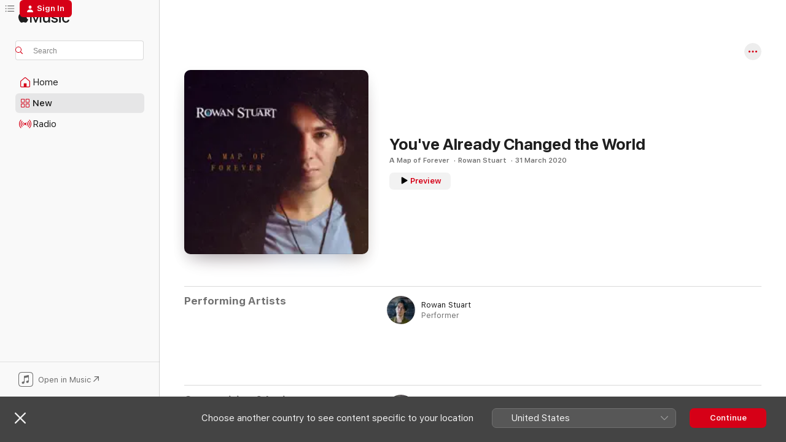

--- FILE ---
content_type: text/html
request_url: https://music.apple.com/za/song/youve-already-changed-the-world/1498244218
body_size: 15690
content:
<!DOCTYPE html>
<html dir="ltr" lang="en-GB">
    <head>
        <!-- prettier-ignore -->
        <meta charset="utf-8">
        <!-- prettier-ignore -->
        <meta http-equiv="X-UA-Compatible" content="IE=edge">
        <!-- prettier-ignore -->
        <meta
            name="viewport"
            content="width=device-width,initial-scale=1,interactive-widget=resizes-content"
        >
        <!-- prettier-ignore -->
        <meta name="applicable-device" content="pc,mobile">
        <!-- prettier-ignore -->
        <meta name="referrer" content="strict-origin">
        <!-- prettier-ignore -->
        <link
            rel="apple-touch-icon"
            sizes="180x180"
            href="/assets/favicon/favicon-180.png"
        >
        <!-- prettier-ignore -->
        <link
            rel="icon"
            type="image/png"
            sizes="32x32"
            href="/assets/favicon/favicon-32.png"
        >
        <!-- prettier-ignore -->
        <link
            rel="icon"
            type="image/png"
            sizes="16x16"
            href="/assets/favicon/favicon-16.png"
        >
        <!-- prettier-ignore -->
        <link
            rel="mask-icon"
            href="/assets/favicon/favicon.svg"
            color="#fa233b"
        >
        <!-- prettier-ignore -->
        <link rel="manifest" href="/manifest.json">

        <title>‎You've Already Changed the World – Song by Rowan Stuart – Apple Music</title><!-- HEAD_svelte-1cypuwr_START --><link rel="preconnect" href="//www.apple.com/wss/fonts" crossorigin="anonymous"><link rel="stylesheet" href="//www.apple.com/wss/fonts?families=SF+Pro,v4%7CSF+Pro+Icons,v1&amp;display=swap" type="text/css" referrerpolicy="strict-origin-when-cross-origin"><!-- HEAD_svelte-1cypuwr_END --><!-- HEAD_svelte-eg3hvx_START -->    <meta name="description" content="Listen to You've Already Changed the World by Rowan Stuart on Apple Music. 2020. Duration: 3:14"> <meta name="keywords" content="listen, You've Already Changed the World, Rowan Stuart, music, singles, songs, Alternative Folk, streaming music, apple music"> <link rel="canonical" href="https://music.apple.com/za/song/youve-already-changed-the-world/1498244218">   <link rel="alternate" type="application/json+oembed" href="https://music.apple.com/api/oembed?url=https%3A%2F%2Fmusic.apple.com%2Fza%2Falbum%2Fyouve-already-changed-the-world%2F1498244207%3Fi%3D1498244218" title="You've Already Changed the World by Rowan Stuart on Apple Music">  <meta name="al:ios:app_store_id" content="1108187390"> <meta name="al:ios:app_name" content="Apple Music"> <meta name="apple:content_id" content="1498244218"> <meta name="apple:title" content="You've Already Changed the World"> <meta name="apple:description" content="Listen to You've Already Changed the World by Rowan Stuart on Apple Music. 2020. Duration: 3:14">   <meta property="og:title" content="You've Already Changed the World by Rowan Stuart on Apple Music"> <meta property="og:description" content="Song · 2020 · Duration 3:14"> <meta property="og:site_name" content="Apple Music - Web Player"> <meta property="og:url" content="https://music.apple.com/za/song/youve-already-changed-the-world/1498244218"> <meta property="og:image" content="https://is1-ssl.mzstatic.com/image/thumb/Music113/v4/0d/7d/f2/0d7df238-b9e1-ee2a-5ed5-b1087ce4ed15/194660779137.jpg/1200x630wp-60.jpg"> <meta property="og:image:secure_url" content="https://is1-ssl.mzstatic.com/image/thumb/Music113/v4/0d/7d/f2/0d7df238-b9e1-ee2a-5ed5-b1087ce4ed15/194660779137.jpg/1200x630wp-60.jpg"> <meta property="og:image:alt" content="You've Already Changed the World by Rowan Stuart on Apple Music"> <meta property="og:image:width" content="1200"> <meta property="og:image:height" content="630"> <meta property="og:image:type" content="image/jpg"> <meta property="og:type" content="music.song"> <meta property="og:locale" content="en_GB">   <meta property="music:song" content="https://music.apple.com/za/song/youve-already-changed-the-world/1498244218"> <meta property="music:song:preview_url:secure_url" content="https://music.apple.com/za/song/youve-already-changed-the-world/1498244218"> <meta property="music:song:disc" content="1"> <meta property="music:song:duration" content="PT3M14S"> <meta property="music:song:track" content="11">  <meta property="music:album" content="https://music.apple.com/za/album/youve-already-changed-the-world/1498244207?i=1498244218"> <meta property="music:album:disc" content="1"> <meta property="music:album:track" content="11"> <meta property="music:musician" content="https://music.apple.com/za/artist/rowan-stuart/873321342"> <meta property="music:release_date" content="2020-03-31T00:00:00.000Z">   <meta name="twitter:title" content="You've Already Changed the World by Rowan Stuart on Apple Music"> <meta name="twitter:description" content="Song · 2020 · Duration 3:14"> <meta name="twitter:site" content="@AppleMusic"> <meta name="twitter:image" content="https://is1-ssl.mzstatic.com/image/thumb/Music113/v4/0d/7d/f2/0d7df238-b9e1-ee2a-5ed5-b1087ce4ed15/194660779137.jpg/600x600bf-60.jpg"> <meta name="twitter:image:alt" content="You've Already Changed the World by Rowan Stuart on Apple Music"> <meta name="twitter:card" content="summary">       <!-- HTML_TAG_START -->
                <script id=schema:song type="application/ld+json">
                    {"@context":"http://schema.org","@type":"MusicComposition","name":"You've Already Changed the World","url":"https://music.apple.com/za/song/youve-already-changed-the-world/1498244218","datePublished":"2020-03-31","description":"Listen to You've Already Changed the World by Rowan Stuart on Apple Music. 2020. Duration: 3:14","timeRequired":"PT3M14S","image":"https://is1-ssl.mzstatic.com/image/thumb/Music113/v4/0d/7d/f2/0d7df238-b9e1-ee2a-5ed5-b1087ce4ed15/194660779137.jpg/1200x630bb.jpg","audio":{"@type":"MusicRecording","name":"You've Already Changed the World","url":"https://music.apple.com/za/song/youve-already-changed-the-world/1498244218","datePublished":"2020-03-31","description":"Listen to You've Already Changed the World by Rowan Stuart on Apple Music. 2020. Duration: 3:14","duration":"PT3M14S","image":"https://is1-ssl.mzstatic.com/image/thumb/Music113/v4/0d/7d/f2/0d7df238-b9e1-ee2a-5ed5-b1087ce4ed15/194660779137.jpg/1200x630bb.jpg","byArtist":[{"@type":"MusicGroup","name":"Rowan Stuart","url":"https://music.apple.com/za/artist/rowan-stuart/873321342"}],"inAlbum":{"@type":"MusicAlbum","image":"https://is1-ssl.mzstatic.com/image/thumb/Music113/v4/0d/7d/f2/0d7df238-b9e1-ee2a-5ed5-b1087ce4ed15/194660779137.jpg/486x486bb.png","url":"https://music.apple.com/za/album/a-map-of-forever/1498244207","name":"A Map of Forever","byArtist":[{"@type":"MusicGroup","name":"Rowan Stuart","url":"https://music.apple.com/za/artist/rowan-stuart/873321342"}]},"audio":{"@type":"AudioObject","name":"You've Already Changed the World","contentUrl":"https://audio-ssl.itunes.apple.com/itunes-assets/AudioPreview125/v4/1d/21/0c/1d210cd3-7eaf-e2cc-8959-b4dd7cf3821e/mzaf_14673117265838436506.plus.aac.ep.m4a","description":"Listen to You've Already Changed the World by Rowan Stuart on Apple Music. 2020. Duration: 3:14","duration":"PT3M14S","uploadDate":"2020-03-31","thumbnailUrl":"https://is1-ssl.mzstatic.com/image/thumb/Music113/v4/0d/7d/f2/0d7df238-b9e1-ee2a-5ed5-b1087ce4ed15/194660779137.jpg/1200x630bb.jpg","potentialAction":{"@type":"ListenAction","expectsAcceptanceOf":{"@type":"Offer","category":"free"},"target":{"@type":"EntryPoint","actionPlatform":"https://music.apple.com/za/song/youve-already-changed-the-world/1498244218"}}},"genre":["Alternative Folk","Music","Singer/Songwriter"]}}
                </script>
                <!-- HTML_TAG_END -->    <!-- HEAD_svelte-eg3hvx_END -->
      <script type="module" crossorigin src="/assets/index~90a29058ba.js"></script>
      <link rel="stylesheet" href="/assets/index~fbf29d0525.css">
      <script type="module">import.meta.url;import("_").catch(()=>1);async function* g(){};window.__vite_is_modern_browser=true;</script>
      <script type="module">!function(){if(window.__vite_is_modern_browser)return;console.warn("vite: loading legacy chunks, syntax error above and the same error below should be ignored");var e=document.getElementById("vite-legacy-polyfill"),n=document.createElement("script");n.src=e.src,n.onload=function(){System.import(document.getElementById('vite-legacy-entry').getAttribute('data-src'))},document.body.appendChild(n)}();</script>
    </head>
    <body>
        
        <script
            async
            src="/includes/js-cdn/musickit/v3/amp/musickit.js"
        ></script>
        <script
            type="module"
            async
            src="/includes/js-cdn/musickit/v3/components/musickit-components/musickit-components.esm.js"
        ></script>
        <script
            nomodule
            async
            src="/includes/js-cdn/musickit/v3/components/musickit-components/musickit-components.js"
        ></script>
        <svg style="display: none" xmlns="http://www.w3.org/2000/svg">
            <symbol id="play-circle-fill" viewBox="0 0 60 60">
                <path
                    class="icon-circle-fill__circle"
                    fill="var(--iconCircleFillBG, transparent)"
                    d="M30 60c16.411 0 30-13.617 30-30C60 13.588 46.382 0 29.971 0 13.588 0 .001 13.588.001 30c0 16.383 13.617 30 30 30Z"
                />
                <path
                    fill="var(--iconFillArrow, var(--keyColor, black))"
                    d="M24.411 41.853c-1.41.853-3.028.177-3.028-1.294V19.47c0-1.44 1.735-2.058 3.028-1.294l17.265 10.235a1.89 1.89 0 0 1 0 3.265L24.411 41.853Z"
                />
            </symbol>
        </svg>
        <div class="body-container">
              <div class="app-container svelte-t3vj1e" data-testid="app-container">   <div class="header svelte-rjjbqs" data-testid="header"><nav data-testid="navigation" class="navigation svelte-13li0vp"><div class="navigation__header svelte-13li0vp"><div data-testid="logo" class="logo svelte-1o7dz8w"> <a aria-label="Apple Music" role="img" href="https://music.apple.com/za/home" class="svelte-1o7dz8w"><svg height="20" viewBox="0 0 83 20" width="83" xmlns="http://www.w3.org/2000/svg" class="logo" aria-hidden="true"><path d="M34.752 19.746V6.243h-.088l-5.433 13.503h-2.074L21.711 6.243h-.087v13.503h-2.548V1.399h3.235l5.833 14.621h.1l5.82-14.62h3.248v18.347h-2.56zm16.649 0h-2.586v-2.263h-.062c-.725 1.602-2.061 2.504-4.072 2.504-2.86 0-4.61-1.894-4.61-4.958V6.37h2.698v8.125c0 2.034.95 3.127 2.81 3.127 1.95 0 3.124-1.373 3.124-3.458V6.37H51.4v13.376zm7.394-13.618c3.06 0 5.046 1.73 5.134 4.196h-2.536c-.15-1.296-1.087-2.11-2.598-2.11-1.462 0-2.436.724-2.436 1.793 0 .839.6 1.41 2.023 1.741l2.136.496c2.686.636 3.71 1.704 3.71 3.636 0 2.442-2.236 4.12-5.333 4.12-3.285 0-5.26-1.64-5.509-4.183h2.673c.25 1.398 1.187 2.085 2.836 2.085 1.623 0 2.623-.687 2.623-1.78 0-.865-.487-1.373-1.924-1.704l-2.136-.508c-2.498-.585-3.735-1.806-3.735-3.75 0-2.391 2.049-4.032 5.072-4.032zM66.1 2.836c0-.878.7-1.577 1.561-1.577.862 0 1.55.7 1.55 1.577 0 .864-.688 1.576-1.55 1.576a1.573 1.573 0 0 1-1.56-1.576zm.212 3.534h2.698v13.376h-2.698zm14.089 4.603c-.275-1.424-1.324-2.556-3.085-2.556-2.086 0-3.46 1.767-3.46 4.64 0 2.938 1.386 4.642 3.485 4.642 1.66 0 2.748-.928 3.06-2.48H83C82.713 18.067 80.477 20 77.317 20c-3.76 0-6.208-2.62-6.208-6.942 0-4.247 2.448-6.93 6.183-6.93 3.385 0 5.446 2.213 5.683 4.845h-2.573zM10.824 3.189c-.698.834-1.805 1.496-2.913 1.398-.145-1.128.41-2.33 1.036-3.065C9.644.662 10.848.05 11.835 0c.121 1.178-.336 2.33-1.01 3.19zm.999 1.619c.624.049 2.425.244 3.578 1.98-.096.074-2.137 1.272-2.113 3.79.024 3.01 2.593 4.012 2.617 4.037-.024.074-.407 1.419-1.344 2.812-.817 1.224-1.657 2.422-3.002 2.447-1.297.024-1.73-.783-3.218-.783-1.489 0-1.97.758-3.194.807-1.297.048-2.28-1.297-3.097-2.52C.368 14.908-.904 10.408.825 7.375c.84-1.516 2.377-2.47 4.034-2.495 1.273-.023 2.45.857 3.218.857.769 0 2.137-1.027 3.746-.93z"></path></svg></a>   </div> <div class="search-input-wrapper svelte-nrtdem" data-testid="search-input"><div data-testid="amp-search-input" aria-controls="search-suggestions" aria-expanded="false" aria-haspopup="listbox" aria-owns="search-suggestions" class="search-input-container svelte-rg26q6" tabindex="-1" role=""><div class="flex-container svelte-rg26q6"><form id="search-input-form" class="svelte-rg26q6"><svg height="16" width="16" viewBox="0 0 16 16" class="search-svg" aria-hidden="true"><path d="M11.87 10.835c.018.015.035.03.051.047l3.864 3.863a.735.735 0 1 1-1.04 1.04l-3.863-3.864a.744.744 0 0 1-.047-.051 6.667 6.667 0 1 1 1.035-1.035zM6.667 12a5.333 5.333 0 1 0 0-10.667 5.333 5.333 0 0 0 0 10.667z"></path></svg> <input aria-autocomplete="list" aria-multiline="false" aria-controls="search-suggestions" placeholder="Search" spellcheck="false" autocomplete="off" autocorrect="off" autocapitalize="off" type="text" inputmode="search" class="search-input__text-field svelte-rg26q6" data-testid="search-input__text-field"></form> </div> <div data-testid="search-scope-bar"></div>   </div> </div></div> <div data-testid="navigation-content" class="navigation__content svelte-13li0vp" id="navigation" aria-hidden="false"><div class="navigation__scrollable-container svelte-13li0vp"><div data-testid="navigation-items-primary" class="navigation-items navigation-items--primary svelte-ng61m8"> <ul class="navigation-items__list svelte-ng61m8">  <li class="navigation-item navigation-item__home svelte-1a5yt87" aria-selected="false" data-testid="navigation-item"> <a href="https://music.apple.com/za/home" class="navigation-item__link svelte-1a5yt87" role="button" data-testid="home" aria-pressed="false"><div class="navigation-item__content svelte-zhx7t9"> <span class="navigation-item__icon svelte-zhx7t9"> <svg width="24" height="24" viewBox="0 0 24 24" xmlns="http://www.w3.org/2000/svg" aria-hidden="true"><path d="M5.93 20.16a1.94 1.94 0 0 1-1.43-.502c-.334-.335-.502-.794-.502-1.393v-7.142c0-.362.062-.688.177-.953.123-.264.326-.529.6-.75l6.145-5.157c.176-.141.344-.247.52-.318.176-.07.362-.105.564-.105.194 0 .388.035.565.105.176.07.352.177.52.318l6.146 5.158c.273.23.467.476.59.75.124.264.177.59.177.96v7.134c0 .59-.159 1.058-.503 1.393-.335.335-.811.503-1.428.503H5.929Zm12.14-1.172c.221 0 .406-.07.547-.212a.688.688 0 0 0 .22-.511v-7.142c0-.177-.026-.344-.087-.459a.97.97 0 0 0-.265-.353l-6.154-5.149a.756.756 0 0 0-.177-.115.37.37 0 0 0-.15-.035.37.37 0 0 0-.158.035l-.177.115-6.145 5.15a.982.982 0 0 0-.274.352 1.13 1.13 0 0 0-.088.468v7.133c0 .203.08.379.23.511a.744.744 0 0 0 .546.212h12.133Zm-8.323-4.7c0-.176.062-.326.177-.432a.6.6 0 0 1 .423-.159h3.315c.176 0 .326.053.432.16s.159.255.159.431v4.973H9.756v-4.973Z"></path></svg> </span> <span class="navigation-item__label svelte-zhx7t9"> Home </span> </div></a>  </li>  <li class="navigation-item navigation-item__new svelte-1a5yt87" aria-selected="false" data-testid="navigation-item"> <a href="https://music.apple.com/za/new" class="navigation-item__link svelte-1a5yt87" role="button" data-testid="new" aria-pressed="false"><div class="navigation-item__content svelte-zhx7t9"> <span class="navigation-item__icon svelte-zhx7t9"> <svg height="24" viewBox="0 0 24 24" width="24" aria-hidden="true"><path d="M9.92 11.354c.966 0 1.453-.487 1.453-1.49v-3.4c0-1.004-.487-1.483-1.453-1.483H6.452C5.487 4.981 5 5.46 5 6.464v3.4c0 1.003.487 1.49 1.452 1.49zm7.628 0c.965 0 1.452-.487 1.452-1.49v-3.4c0-1.004-.487-1.483-1.452-1.483h-3.46c-.974 0-1.46.479-1.46 1.483v3.4c0 1.003.486 1.49 1.46 1.49zm-7.65-1.073h-3.43c-.266 0-.396-.137-.396-.418v-3.4c0-.273.13-.41.396-.41h3.43c.265 0 .402.137.402.41v3.4c0 .281-.137.418-.403.418zm7.634 0h-3.43c-.273 0-.402-.137-.402-.418v-3.4c0-.273.129-.41.403-.41h3.43c.265 0 .395.137.395.41v3.4c0 .281-.13.418-.396.418zm-7.612 8.7c.966 0 1.453-.48 1.453-1.483v-3.407c0-.996-.487-1.483-1.453-1.483H6.452c-.965 0-1.452.487-1.452 1.483v3.407c0 1.004.487 1.483 1.452 1.483zm7.628 0c.965 0 1.452-.48 1.452-1.483v-3.407c0-.996-.487-1.483-1.452-1.483h-3.46c-.974 0-1.46.487-1.46 1.483v3.407c0 1.004.486 1.483 1.46 1.483zm-7.65-1.072h-3.43c-.266 0-.396-.137-.396-.41v-3.4c0-.282.13-.418.396-.418h3.43c.265 0 .402.136.402.418v3.4c0 .273-.137.41-.403.41zm7.634 0h-3.43c-.273 0-.402-.137-.402-.41v-3.4c0-.282.129-.418.403-.418h3.43c.265 0 .395.136.395.418v3.4c0 .273-.13.41-.396.41z" fill-opacity=".95"></path></svg> </span> <span class="navigation-item__label svelte-zhx7t9"> New </span> </div></a>  </li>  <li class="navigation-item navigation-item__radio svelte-1a5yt87" aria-selected="false" data-testid="navigation-item"> <a href="https://music.apple.com/za/radio" class="navigation-item__link svelte-1a5yt87" role="button" data-testid="radio" aria-pressed="false"><div class="navigation-item__content svelte-zhx7t9"> <span class="navigation-item__icon svelte-zhx7t9"> <svg width="24" height="24" viewBox="0 0 24 24" xmlns="http://www.w3.org/2000/svg" aria-hidden="true"><path d="M19.359 18.57C21.033 16.818 22 14.461 22 11.89s-.967-4.93-2.641-6.68c-.276-.292-.653-.26-.868-.023-.222.246-.176.591.085.868 1.466 1.535 2.272 3.593 2.272 5.835 0 2.241-.806 4.3-2.272 5.835-.261.268-.307.621-.085.86.215.245.592.276.868-.016zm-13.85.014c.222-.238.176-.59-.085-.86-1.474-1.535-2.272-3.593-2.272-5.834 0-2.242.798-4.3 2.272-5.835.261-.277.307-.622.085-.868-.215-.238-.592-.269-.868.023C2.967 6.96 2 9.318 2 11.89s.967 4.929 2.641 6.68c.276.29.653.26.868.014zm1.957-1.873c.223-.253.162-.583-.1-.867-.951-1.068-1.473-2.45-1.473-3.954 0-1.505.522-2.887 1.474-3.954.26-.284.322-.614.1-.876-.23-.26-.622-.26-.891.039-1.175 1.274-1.827 2.963-1.827 4.79 0 1.82.652 3.517 1.827 4.784.269.3.66.307.89.038zm9.958-.038c1.175-1.267 1.827-2.964 1.827-4.783 0-1.828-.652-3.517-1.827-4.791-.269-.3-.66-.3-.89-.039-.23.262-.162.592.092.876.96 1.067 1.481 2.449 1.481 3.954 0 1.504-.522 2.886-1.481 3.954-.254.284-.323.614-.092.867.23.269.621.261.89-.038zm-8.061-1.966c.23-.26.13-.568-.092-.883-.415-.522-.63-1.197-.63-1.934 0-.737.215-1.413.63-1.943.222-.307.322-.614.092-.875s-.653-.261-.906.054a4.385 4.385 0 0 0-.968 2.764 4.38 4.38 0 0 0 .968 2.756c.253.322.675.322.906.061zm6.18-.061a4.38 4.38 0 0 0 .968-2.756 4.385 4.385 0 0 0-.968-2.764c-.253-.315-.675-.315-.906-.054-.23.261-.138.568.092.875.415.53.63 1.206.63 1.943 0 .737-.215 1.412-.63 1.934-.23.315-.322.622-.092.883s.653.261.906-.061zm-3.547-.967c.96 0 1.789-.814 1.789-1.797s-.83-1.789-1.789-1.789c-.96 0-1.781.806-1.781 1.789 0 .983.821 1.797 1.781 1.797z"></path></svg> </span> <span class="navigation-item__label svelte-zhx7t9"> Radio </span> </div></a>  </li>  <li class="navigation-item navigation-item__search svelte-1a5yt87" aria-selected="false" data-testid="navigation-item"> <a href="https://music.apple.com/za/search" class="navigation-item__link svelte-1a5yt87" role="button" data-testid="search" aria-pressed="false"><div class="navigation-item__content svelte-zhx7t9"> <span class="navigation-item__icon svelte-zhx7t9"> <svg height="24" viewBox="0 0 24 24" width="24" aria-hidden="true"><path d="M17.979 18.553c.476 0 .813-.366.813-.835a.807.807 0 0 0-.235-.586l-3.45-3.457a5.61 5.61 0 0 0 1.158-3.413c0-3.098-2.535-5.633-5.633-5.633C7.542 4.63 5 7.156 5 10.262c0 3.098 2.534 5.632 5.632 5.632a5.614 5.614 0 0 0 3.274-1.055l3.472 3.472a.835.835 0 0 0 .6.242zm-7.347-3.875c-2.417 0-4.416-2-4.416-4.416 0-2.417 2-4.417 4.416-4.417 2.417 0 4.417 2 4.417 4.417s-2 4.416-4.417 4.416z" fill-opacity=".95"></path></svg> </span> <span class="navigation-item__label svelte-zhx7t9"> Search </span> </div></a>  </li></ul> </div>   </div> <div class="navigation__native-cta"><div slot="native-cta"><div data-testid="native-cta" class="native-cta svelte-1t4vswz  native-cta--authenticated"><button class="native-cta__button svelte-1t4vswz" data-testid="native-cta-button"><span class="native-cta__app-icon svelte-1t4vswz"><svg width="24" height="24" xmlns="http://www.w3.org/2000/svg" xml:space="preserve" style="fill-rule:evenodd;clip-rule:evenodd;stroke-linejoin:round;stroke-miterlimit:2" viewBox="0 0 24 24" slot="app-icon" aria-hidden="true"><path d="M22.567 1.496C21.448.393 19.956.045 17.293.045H6.566c-2.508 0-4.028.376-5.12 1.465C.344 2.601 0 4.09 0 6.611v10.727c0 2.695.33 4.18 1.432 5.257 1.106 1.103 2.595 1.45 5.275 1.45h10.586c2.663 0 4.169-.347 5.274-1.45C23.656 21.504 24 20.033 24 17.338V6.752c0-2.694-.344-4.179-1.433-5.256Zm.411 4.9v11.299c0 1.898-.338 3.286-1.188 4.137-.851.864-2.256 1.191-4.141 1.191H6.35c-1.884 0-3.303-.341-4.154-1.191-.85-.851-1.174-2.239-1.174-4.137V6.54c0-2.014.324-3.445 1.16-4.295.851-.864 2.312-1.177 4.313-1.177h11.154c1.885 0 3.29.341 4.141 1.191.864.85 1.188 2.239 1.188 4.137Z" style="fill-rule:nonzero"></path><path d="M7.413 19.255c.987 0 2.48-.728 2.48-2.672v-6.385c0-.35.063-.428.378-.494l5.298-1.095c.351-.067.534.025.534.333l.035 4.286c0 .337-.182.586-.53.652l-1.014.228c-1.361.3-2.007.923-2.007 1.937 0 1.017.79 1.748 1.926 1.748.986 0 2.444-.679 2.444-2.64V5.654c0-.636-.279-.821-1.016-.66L9.646 6.298c-.448.091-.674.329-.674.699l.035 7.697c0 .336-.148.546-.446.613l-1.067.21c-1.329.266-1.986.93-1.986 1.993 0 1.017.786 1.745 1.905 1.745Z" style="fill-rule:nonzero"></path></svg></span> <span class="native-cta__label svelte-1t4vswz">Open in Music</span> <span class="native-cta__arrow svelte-1t4vswz"><svg height="16" width="16" viewBox="0 0 16 16" class="native-cta-action" aria-hidden="true"><path d="M1.559 16 13.795 3.764v8.962H16V0H3.274v2.205h8.962L0 14.441 1.559 16z"></path></svg></span></button> </div>  </div></div></div> </nav> </div>  <div class="player-bar player-bar__floating-player svelte-1rr9v04" data-testid="player-bar" aria-label="Music controls" aria-hidden="false">   </div>   <div id="scrollable-page" class="scrollable-page svelte-mt0bfj" data-main-content data-testid="main-section" aria-hidden="false"><main data-testid="main" class="svelte-bzjlhs"><div class="content-container svelte-bzjlhs" data-testid="content-container"><div class="search-input-wrapper svelte-nrtdem" data-testid="search-input"><div data-testid="amp-search-input" aria-controls="search-suggestions" aria-expanded="false" aria-haspopup="listbox" aria-owns="search-suggestions" class="search-input-container svelte-rg26q6" tabindex="-1" role=""><div class="flex-container svelte-rg26q6"><form id="search-input-form" class="svelte-rg26q6"><svg height="16" width="16" viewBox="0 0 16 16" class="search-svg" aria-hidden="true"><path d="M11.87 10.835c.018.015.035.03.051.047l3.864 3.863a.735.735 0 1 1-1.04 1.04l-3.863-3.864a.744.744 0 0 1-.047-.051 6.667 6.667 0 1 1 1.035-1.035zM6.667 12a5.333 5.333 0 1 0 0-10.667 5.333 5.333 0 0 0 0 10.667z"></path></svg> <input value="" aria-autocomplete="list" aria-multiline="false" aria-controls="search-suggestions" placeholder="Search" spellcheck="false" autocomplete="off" autocorrect="off" autocapitalize="off" type="text" inputmode="search" class="search-input__text-field svelte-rg26q6" data-testid="search-input__text-field"></form> </div> <div data-testid="search-scope-bar"> </div>   </div> </div>      <div class="section svelte-wa5vzl" data-testid="section-container" aria-label="Featured"> <div class="section-content svelte-wa5vzl" data-testid="section-content"> <div class="song-header-page svelte-1xmd2gi"><div class="song__action-buttons svelte-1xmd2gi"> <amp-contextual-menu-button config="[object Object]" class="svelte-dj0bcp"> <span aria-label="MORE" class="more-button svelte-dj0bcp more-button--platter  more-button--material" data-testid="more-button" slot="trigger-content"><svg width="28" height="28" viewBox="0 0 28 28" class="glyph" xmlns="http://www.w3.org/2000/svg"><circle fill="var(--iconCircleFill, transparent)" cx="14" cy="14" r="14"></circle><path fill="var(--iconEllipsisFill, white)" d="M10.105 14c0-.87-.687-1.55-1.564-1.55-.862 0-1.557.695-1.557 1.55 0 .848.695 1.55 1.557 1.55.855 0 1.564-.702 1.564-1.55zm5.437 0c0-.87-.68-1.55-1.542-1.55A1.55 1.55 0 0012.45 14c0 .848.695 1.55 1.55 1.55.848 0 1.542-.702 1.542-1.55zm5.474 0c0-.87-.687-1.55-1.557-1.55-.87 0-1.564.695-1.564 1.55 0 .848.694 1.55 1.564 1.55.848 0 1.557-.702 1.557-1.55z"></path></svg></span> </amp-contextual-menu-button></div> <div class="song-header-page__details-container svelte-1xmd2gi"><div class="song-header-page__artwork svelte-1xmd2gi"><div class="song-header-page__artwork-radiosity svelte-1xmd2gi"><div data-testid="artwork-component" class="artwork-component artwork-component--aspect-ratio artwork-component--orientation-square svelte-g1i36u        artwork-component--has-borders" style="
            --artwork-bg-color: #110416;
            --aspect-ratio: 1;
            --placeholder-bg-color: #110416;
       ">   <picture class="svelte-g1i36u"><source sizes=" (max-width:999px) 180px,(min-width:1000px) and (max-width:1319px) 208px,(min-width:1320px) and (max-width:1679px) 208px,300px" srcset="https://is1-ssl.mzstatic.com/image/thumb/Music113/v4/0d/7d/f2/0d7df238-b9e1-ee2a-5ed5-b1087ce4ed15/194660779137.jpg/180x180bb.webp 180w,https://is1-ssl.mzstatic.com/image/thumb/Music113/v4/0d/7d/f2/0d7df238-b9e1-ee2a-5ed5-b1087ce4ed15/194660779137.jpg/208x208bb.webp 208w,https://is1-ssl.mzstatic.com/image/thumb/Music113/v4/0d/7d/f2/0d7df238-b9e1-ee2a-5ed5-b1087ce4ed15/194660779137.jpg/300x300bb.webp 300w,https://is1-ssl.mzstatic.com/image/thumb/Music113/v4/0d/7d/f2/0d7df238-b9e1-ee2a-5ed5-b1087ce4ed15/194660779137.jpg/360x360bb.webp 360w,https://is1-ssl.mzstatic.com/image/thumb/Music113/v4/0d/7d/f2/0d7df238-b9e1-ee2a-5ed5-b1087ce4ed15/194660779137.jpg/416x416bb.webp 416w,https://is1-ssl.mzstatic.com/image/thumb/Music113/v4/0d/7d/f2/0d7df238-b9e1-ee2a-5ed5-b1087ce4ed15/194660779137.jpg/600x600bb.webp 600w" type="image/webp"> <source sizes=" (max-width:999px) 180px,(min-width:1000px) and (max-width:1319px) 208px,(min-width:1320px) and (max-width:1679px) 208px,300px" srcset="https://is1-ssl.mzstatic.com/image/thumb/Music113/v4/0d/7d/f2/0d7df238-b9e1-ee2a-5ed5-b1087ce4ed15/194660779137.jpg/180x180bb-60.jpg 180w,https://is1-ssl.mzstatic.com/image/thumb/Music113/v4/0d/7d/f2/0d7df238-b9e1-ee2a-5ed5-b1087ce4ed15/194660779137.jpg/208x208bb-60.jpg 208w,https://is1-ssl.mzstatic.com/image/thumb/Music113/v4/0d/7d/f2/0d7df238-b9e1-ee2a-5ed5-b1087ce4ed15/194660779137.jpg/300x300bb-60.jpg 300w,https://is1-ssl.mzstatic.com/image/thumb/Music113/v4/0d/7d/f2/0d7df238-b9e1-ee2a-5ed5-b1087ce4ed15/194660779137.jpg/360x360bb-60.jpg 360w,https://is1-ssl.mzstatic.com/image/thumb/Music113/v4/0d/7d/f2/0d7df238-b9e1-ee2a-5ed5-b1087ce4ed15/194660779137.jpg/416x416bb-60.jpg 416w,https://is1-ssl.mzstatic.com/image/thumb/Music113/v4/0d/7d/f2/0d7df238-b9e1-ee2a-5ed5-b1087ce4ed15/194660779137.jpg/600x600bb-60.jpg 600w" type="image/jpeg"> <img alt="" class="artwork-component__contents artwork-component__image svelte-g1i36u" loading="lazy" src="/assets/artwork/1x1.gif" role="presentation" decoding="async" width="300" height="300" fetchpriority="auto" style="opacity: 1;"></picture> </div></div> <div data-testid="artwork-component" class="artwork-component artwork-component--aspect-ratio artwork-component--orientation-square svelte-g1i36u        artwork-component--has-borders" style="
            --artwork-bg-color: #110416;
            --aspect-ratio: 1;
            --placeholder-bg-color: #110416;
       ">   <picture class="svelte-g1i36u"><source sizes=" (max-width:999px) 180px,(min-width:1000px) and (max-width:1319px) 208px,(min-width:1320px) and (max-width:1679px) 208px,300px" srcset="https://is1-ssl.mzstatic.com/image/thumb/Music113/v4/0d/7d/f2/0d7df238-b9e1-ee2a-5ed5-b1087ce4ed15/194660779137.jpg/180x180bb.webp 180w,https://is1-ssl.mzstatic.com/image/thumb/Music113/v4/0d/7d/f2/0d7df238-b9e1-ee2a-5ed5-b1087ce4ed15/194660779137.jpg/208x208bb.webp 208w,https://is1-ssl.mzstatic.com/image/thumb/Music113/v4/0d/7d/f2/0d7df238-b9e1-ee2a-5ed5-b1087ce4ed15/194660779137.jpg/300x300bb.webp 300w,https://is1-ssl.mzstatic.com/image/thumb/Music113/v4/0d/7d/f2/0d7df238-b9e1-ee2a-5ed5-b1087ce4ed15/194660779137.jpg/360x360bb.webp 360w,https://is1-ssl.mzstatic.com/image/thumb/Music113/v4/0d/7d/f2/0d7df238-b9e1-ee2a-5ed5-b1087ce4ed15/194660779137.jpg/416x416bb.webp 416w,https://is1-ssl.mzstatic.com/image/thumb/Music113/v4/0d/7d/f2/0d7df238-b9e1-ee2a-5ed5-b1087ce4ed15/194660779137.jpg/600x600bb.webp 600w" type="image/webp"> <source sizes=" (max-width:999px) 180px,(min-width:1000px) and (max-width:1319px) 208px,(min-width:1320px) and (max-width:1679px) 208px,300px" srcset="https://is1-ssl.mzstatic.com/image/thumb/Music113/v4/0d/7d/f2/0d7df238-b9e1-ee2a-5ed5-b1087ce4ed15/194660779137.jpg/180x180bb-60.jpg 180w,https://is1-ssl.mzstatic.com/image/thumb/Music113/v4/0d/7d/f2/0d7df238-b9e1-ee2a-5ed5-b1087ce4ed15/194660779137.jpg/208x208bb-60.jpg 208w,https://is1-ssl.mzstatic.com/image/thumb/Music113/v4/0d/7d/f2/0d7df238-b9e1-ee2a-5ed5-b1087ce4ed15/194660779137.jpg/300x300bb-60.jpg 300w,https://is1-ssl.mzstatic.com/image/thumb/Music113/v4/0d/7d/f2/0d7df238-b9e1-ee2a-5ed5-b1087ce4ed15/194660779137.jpg/360x360bb-60.jpg 360w,https://is1-ssl.mzstatic.com/image/thumb/Music113/v4/0d/7d/f2/0d7df238-b9e1-ee2a-5ed5-b1087ce4ed15/194660779137.jpg/416x416bb-60.jpg 416w,https://is1-ssl.mzstatic.com/image/thumb/Music113/v4/0d/7d/f2/0d7df238-b9e1-ee2a-5ed5-b1087ce4ed15/194660779137.jpg/600x600bb-60.jpg 600w" type="image/jpeg"> <img alt="You've Already Changed the World song by Rowan Stuart" class="artwork-component__contents artwork-component__image svelte-g1i36u" loading="lazy" src="/assets/artwork/1x1.gif" role="presentation" decoding="async" width="300" height="300" fetchpriority="auto" style="opacity: 1;"></picture> </div></div> <div class="song-header-page-details svelte-1xmd2gi"><h1 class="song-header-page__song-header-title svelte-1xmd2gi" data-testid="song-title">You've Already Changed the World  </h1> <p class="song-header-page__song-header-subtitle svelte-1xmd2gi" data-testid="song-subtitle" dir="auto"><span data-testid="song-subtitle-album"><span data-testid="song-subtitle-album-link"><a data-testid="click-action" class="click-action svelte-c0t0j2" href="https://music.apple.com/za/album/a-map-of-forever/1498244207">A Map of Forever</a></span></span> <span class="song-subtitles-item svelte-1xmd2gi" data-testid="song-subtitle-artists"> <span data-testid="song-subtitle-artist-link0"><a data-testid="click-action" class="click-action svelte-c0t0j2" href="https://music.apple.com/za/artist/rowan-stuart/873321342">Rowan Stuart</a></span></span> <span class="song-subtitles-item svelte-1xmd2gi" data-testid="song-subtitle-release-date">31 March 2020</span></p> <div class="song-header-page__buttons svelte-1xmd2gi"><div data-testid="button-action" class="button svelte-rka6wn  secondary"><button data-testid="click-action" class="click-action svelte-c0t0j2" aria-label="" ><span class="icon svelte-rka6wn" data-testid="play-icon"><svg height="16" viewBox="0 0 16 16" width="16"><path d="m4.4 15.14 10.386-6.096c.842-.459.794-1.64 0-2.097L4.401.85c-.87-.53-2-.12-2 .82v12.625c0 .966 1.06 1.4 2 .844z"></path></svg></span>  Preview</button> </div></div></div></div> </div></div>   </div><div class="section svelte-wa5vzl" data-testid="section-container"> <div class="section-content svelte-wa5vzl" data-testid="section-content">  <div class="placeholder-table svelte-wa5vzl"> <div><div class="placeholder-row svelte-wa5vzl placeholder-row--even placeholder-row--album"></div></div></div> </div>   </div><div class="section svelte-wa5vzl" data-testid="section-container"> <div class="section-content svelte-wa5vzl" data-testid="section-content">  <div class="placeholder-table svelte-wa5vzl"> <div><div class="placeholder-row svelte-wa5vzl placeholder-row--even placeholder-row--album"></div></div></div> </div>   </div><div class="section svelte-wa5vzl      section--alternate" data-testid="section-container"> <div class="section-content svelte-wa5vzl" data-testid="section-content"> <div class="spacer-wrapper svelte-14fis98"></div></div>   </div><div class="section svelte-wa5vzl      section--alternate" data-testid="section-container" aria-label="More By Rowan Stuart"> <div class="section-content svelte-wa5vzl" data-testid="section-content"><div class="header svelte-fr9z27">  <div class="header-title-wrapper svelte-fr9z27">    <h2 class="title svelte-fr9z27" data-testid="header-title"><span class="dir-wrapper" dir="auto">More By Rowan Stuart</span></h2> </div>   </div>   <div class="svelte-1dd7dqt shelf"><section data-testid="shelf-component" class="shelf-grid shelf-grid--onhover svelte-12rmzef" style="
            --grid-max-content-xsmall: 144px; --grid-column-gap-xsmall: 10px; --grid-row-gap-xsmall: 24px; --grid-small: 4; --grid-column-gap-small: 20px; --grid-row-gap-small: 24px; --grid-medium: 5; --grid-column-gap-medium: 20px; --grid-row-gap-medium: 24px; --grid-large: 6; --grid-column-gap-large: 20px; --grid-row-gap-large: 24px; --grid-xlarge: 6; --grid-column-gap-xlarge: 20px; --grid-row-gap-xlarge: 24px;
            --grid-type: G;
            --grid-rows: 1;
            --standard-lockup-shadow-offset: 15px;
            
        "> <div class="shelf-grid__body svelte-12rmzef" data-testid="shelf-body">   <button disabled aria-label="Previous Page" type="button" class="shelf-grid-nav__arrow shelf-grid-nav__arrow--left svelte-1xmivhv" data-testid="shelf-button-left" style="--offset: 
                        calc(25px * -1);
                    ;"><svg viewBox="0 0 9 31" xmlns="http://www.w3.org/2000/svg"><path d="M5.275 29.46a1.61 1.61 0 0 0 1.456 1.077c1.018 0 1.772-.737 1.772-1.737 0-.526-.277-1.186-.449-1.62l-4.68-11.912L8.05 3.363c.172-.442.45-1.116.45-1.625A1.702 1.702 0 0 0 6.728.002a1.603 1.603 0 0 0-1.456 1.09L.675 12.774c-.301.775-.677 1.744-.677 2.495 0 .754.376 1.705.677 2.498L5.272 29.46Z"></path></svg></button> <ul slot="shelf-content" class="shelf-grid__list shelf-grid__list--grid-type-G shelf-grid__list--grid-rows-1 svelte-12rmzef" role="list" tabindex="-1" data-testid="shelf-item-list">   <li class="shelf-grid__list-item svelte-12rmzef" data-test-id="shelf-grid-list-item-0" data-index="0" aria-hidden="true"><div class="svelte-12rmzef"><div class="square-lockup-wrapper" data-testid="square-lockup-wrapper">  <div class="product-lockup svelte-1f6kfjm" aria-label="Survivors - Single" data-testid="product-lockup"><div class="product-lockup__artwork svelte-1f6kfjm has-controls" aria-hidden="false"> <div data-testid="artwork-component" class="artwork-component artwork-component--aspect-ratio artwork-component--orientation-square svelte-g1i36u    artwork-component--fullwidth    artwork-component--has-borders" style="
            --artwork-bg-color: #a04915;
            --aspect-ratio: 1;
            --placeholder-bg-color: #a04915;
       ">   <picture class="svelte-g1i36u"><source sizes=" (max-width:1319px) 296px,(min-width:1320px) and (max-width:1679px) 316px,316px" srcset="https://is1-ssl.mzstatic.com/image/thumb/Music128/v4/58/0e/76/580e76dd-e585-f75b-d602-6babe190e8cf/191924876151.jpg/296x296bf.webp 296w,https://is1-ssl.mzstatic.com/image/thumb/Music128/v4/58/0e/76/580e76dd-e585-f75b-d602-6babe190e8cf/191924876151.jpg/316x316bf.webp 316w,https://is1-ssl.mzstatic.com/image/thumb/Music128/v4/58/0e/76/580e76dd-e585-f75b-d602-6babe190e8cf/191924876151.jpg/592x592bf.webp 592w,https://is1-ssl.mzstatic.com/image/thumb/Music128/v4/58/0e/76/580e76dd-e585-f75b-d602-6babe190e8cf/191924876151.jpg/632x632bf.webp 632w" type="image/webp"> <source sizes=" (max-width:1319px) 296px,(min-width:1320px) and (max-width:1679px) 316px,316px" srcset="https://is1-ssl.mzstatic.com/image/thumb/Music128/v4/58/0e/76/580e76dd-e585-f75b-d602-6babe190e8cf/191924876151.jpg/296x296bf-60.jpg 296w,https://is1-ssl.mzstatic.com/image/thumb/Music128/v4/58/0e/76/580e76dd-e585-f75b-d602-6babe190e8cf/191924876151.jpg/316x316bf-60.jpg 316w,https://is1-ssl.mzstatic.com/image/thumb/Music128/v4/58/0e/76/580e76dd-e585-f75b-d602-6babe190e8cf/191924876151.jpg/592x592bf-60.jpg 592w,https://is1-ssl.mzstatic.com/image/thumb/Music128/v4/58/0e/76/580e76dd-e585-f75b-d602-6babe190e8cf/191924876151.jpg/632x632bf-60.jpg 632w" type="image/jpeg"> <img alt="Survivors - Single" class="artwork-component__contents artwork-component__image svelte-g1i36u" loading="lazy" src="/assets/artwork/1x1.gif" role="presentation" decoding="async" width="316" height="316" fetchpriority="auto" style="opacity: 1;"></picture> </div> <div class="square-lockup__social svelte-152pqr7" slot="artwork-metadata-overlay"></div> <div data-testid="lockup-control" class="product-lockup__controls svelte-1f6kfjm"><a class="product-lockup__link svelte-1f6kfjm" data-testid="product-lockup-link" aria-label="Survivors - Single" href="https://music.apple.com/za/album/survivors-single/1345642113">Survivors - Single</a> <div data-testid="play-button" class="product-lockup__play-button svelte-1f6kfjm"><button aria-label="Play Survivors - Single" class="play-button svelte-19j07e7 play-button--platter" data-testid="play-button"><svg aria-hidden="true" class="icon play-svg" data-testid="play-icon" iconState="play"><use href="#play-circle-fill"></use></svg> </button> </div> <div data-testid="context-button" class="product-lockup__context-button svelte-1f6kfjm"><div slot="context-button"><amp-contextual-menu-button config="[object Object]" class="svelte-dj0bcp"> <span aria-label="MORE" class="more-button svelte-dj0bcp more-button--platter  more-button--material" data-testid="more-button" slot="trigger-content"><svg width="28" height="28" viewBox="0 0 28 28" class="glyph" xmlns="http://www.w3.org/2000/svg"><circle fill="var(--iconCircleFill, transparent)" cx="14" cy="14" r="14"></circle><path fill="var(--iconEllipsisFill, white)" d="M10.105 14c0-.87-.687-1.55-1.564-1.55-.862 0-1.557.695-1.557 1.55 0 .848.695 1.55 1.557 1.55.855 0 1.564-.702 1.564-1.55zm5.437 0c0-.87-.68-1.55-1.542-1.55A1.55 1.55 0 0012.45 14c0 .848.695 1.55 1.55 1.55.848 0 1.542-.702 1.542-1.55zm5.474 0c0-.87-.687-1.55-1.557-1.55-.87 0-1.564.695-1.564 1.55 0 .848.694 1.55 1.564 1.55.848 0 1.557-.702 1.557-1.55z"></path></svg></span> </amp-contextual-menu-button></div></div></div></div> <div class="product-lockup__content svelte-1f6kfjm"> <div class="product-lockup__content-details svelte-1f6kfjm product-lockup__content-details--no-subtitle-link" dir="auto"><div class="product-lockup__title-link svelte-1f6kfjm product-lockup__title-link--multiline"> <div class="multiline-clamp svelte-1a7gcr6 multiline-clamp--overflow   multiline-clamp--with-badge" style="--mc-lineClamp: var(--defaultClampOverride, 2);" role="text"> <span class="multiline-clamp__text svelte-1a7gcr6"><a href="https://music.apple.com/za/album/survivors-single/1345642113" data-testid="product-lockup-title" class="product-lockup__title svelte-1f6kfjm">Survivors - Single</a></span><span class="multiline-clamp__badge svelte-1a7gcr6">  </span> </div> </div>  </div></div> </div> </div> </div></li>   <li class="shelf-grid__list-item svelte-12rmzef" data-test-id="shelf-grid-list-item-1" data-index="1" aria-hidden="true"><div class="svelte-12rmzef"><div class="square-lockup-wrapper" data-testid="square-lockup-wrapper">  <div class="product-lockup svelte-1f6kfjm" aria-label="Silver Balloon - Single" data-testid="product-lockup"><div class="product-lockup__artwork svelte-1f6kfjm has-controls" aria-hidden="false"> <div data-testid="artwork-component" class="artwork-component artwork-component--aspect-ratio artwork-component--orientation-square svelte-g1i36u    artwork-component--fullwidth    artwork-component--has-borders" style="
            --artwork-bg-color: #363636;
            --aspect-ratio: 1;
            --placeholder-bg-color: #363636;
       ">   <picture class="svelte-g1i36u"><source sizes=" (max-width:1319px) 296px,(min-width:1320px) and (max-width:1679px) 316px,316px" srcset="https://is1-ssl.mzstatic.com/image/thumb/Music18/v4/90/35/52/90355202-843f-3e65-2613-dee7fc0f653f/190394744144.jpg/296x296bf.webp 296w,https://is1-ssl.mzstatic.com/image/thumb/Music18/v4/90/35/52/90355202-843f-3e65-2613-dee7fc0f653f/190394744144.jpg/316x316bf.webp 316w,https://is1-ssl.mzstatic.com/image/thumb/Music18/v4/90/35/52/90355202-843f-3e65-2613-dee7fc0f653f/190394744144.jpg/592x592bf.webp 592w,https://is1-ssl.mzstatic.com/image/thumb/Music18/v4/90/35/52/90355202-843f-3e65-2613-dee7fc0f653f/190394744144.jpg/632x632bf.webp 632w" type="image/webp"> <source sizes=" (max-width:1319px) 296px,(min-width:1320px) and (max-width:1679px) 316px,316px" srcset="https://is1-ssl.mzstatic.com/image/thumb/Music18/v4/90/35/52/90355202-843f-3e65-2613-dee7fc0f653f/190394744144.jpg/296x296bf-60.jpg 296w,https://is1-ssl.mzstatic.com/image/thumb/Music18/v4/90/35/52/90355202-843f-3e65-2613-dee7fc0f653f/190394744144.jpg/316x316bf-60.jpg 316w,https://is1-ssl.mzstatic.com/image/thumb/Music18/v4/90/35/52/90355202-843f-3e65-2613-dee7fc0f653f/190394744144.jpg/592x592bf-60.jpg 592w,https://is1-ssl.mzstatic.com/image/thumb/Music18/v4/90/35/52/90355202-843f-3e65-2613-dee7fc0f653f/190394744144.jpg/632x632bf-60.jpg 632w" type="image/jpeg"> <img alt="Silver Balloon - Single" class="artwork-component__contents artwork-component__image svelte-g1i36u" loading="lazy" src="/assets/artwork/1x1.gif" role="presentation" decoding="async" width="316" height="316" fetchpriority="auto" style="opacity: 1;"></picture> </div> <div class="square-lockup__social svelte-152pqr7" slot="artwork-metadata-overlay"></div> <div data-testid="lockup-control" class="product-lockup__controls svelte-1f6kfjm"><a class="product-lockup__link svelte-1f6kfjm" data-testid="product-lockup-link" aria-label="Silver Balloon - Single" href="https://music.apple.com/za/album/silver-balloon-single/1138449528">Silver Balloon - Single</a> <div data-testid="play-button" class="product-lockup__play-button svelte-1f6kfjm"><button aria-label="Play Silver Balloon - Single" class="play-button svelte-19j07e7 play-button--platter" data-testid="play-button"><svg aria-hidden="true" class="icon play-svg" data-testid="play-icon" iconState="play"><use href="#play-circle-fill"></use></svg> </button> </div> <div data-testid="context-button" class="product-lockup__context-button svelte-1f6kfjm"><div slot="context-button"><amp-contextual-menu-button config="[object Object]" class="svelte-dj0bcp"> <span aria-label="MORE" class="more-button svelte-dj0bcp more-button--platter  more-button--material" data-testid="more-button" slot="trigger-content"><svg width="28" height="28" viewBox="0 0 28 28" class="glyph" xmlns="http://www.w3.org/2000/svg"><circle fill="var(--iconCircleFill, transparent)" cx="14" cy="14" r="14"></circle><path fill="var(--iconEllipsisFill, white)" d="M10.105 14c0-.87-.687-1.55-1.564-1.55-.862 0-1.557.695-1.557 1.55 0 .848.695 1.55 1.557 1.55.855 0 1.564-.702 1.564-1.55zm5.437 0c0-.87-.68-1.55-1.542-1.55A1.55 1.55 0 0012.45 14c0 .848.695 1.55 1.55 1.55.848 0 1.542-.702 1.542-1.55zm5.474 0c0-.87-.687-1.55-1.557-1.55-.87 0-1.564.695-1.564 1.55 0 .848.694 1.55 1.564 1.55.848 0 1.557-.702 1.557-1.55z"></path></svg></span> </amp-contextual-menu-button></div></div></div></div> <div class="product-lockup__content svelte-1f6kfjm"> <div class="product-lockup__content-details svelte-1f6kfjm product-lockup__content-details--no-subtitle-link" dir="auto"><div class="product-lockup__title-link svelte-1f6kfjm product-lockup__title-link--multiline"> <div class="multiline-clamp svelte-1a7gcr6 multiline-clamp--overflow   multiline-clamp--with-badge" style="--mc-lineClamp: var(--defaultClampOverride, 2);" role="text"> <span class="multiline-clamp__text svelte-1a7gcr6"><a href="https://music.apple.com/za/album/silver-balloon-single/1138449528" data-testid="product-lockup-title" class="product-lockup__title svelte-1f6kfjm">Silver Balloon - Single</a></span><span class="multiline-clamp__badge svelte-1a7gcr6">  </span> </div> </div>  </div></div> </div> </div> </div></li>   <li class="shelf-grid__list-item svelte-12rmzef" data-test-id="shelf-grid-list-item-2" data-index="2" aria-hidden="true"><div class="svelte-12rmzef"><div class="square-lockup-wrapper" data-testid="square-lockup-wrapper">  <div class="product-lockup svelte-1f6kfjm" aria-label="Faraway (Deluxe)" data-testid="product-lockup"><div class="product-lockup__artwork svelte-1f6kfjm has-controls" aria-hidden="false"> <div data-testid="artwork-component" class="artwork-component artwork-component--aspect-ratio artwork-component--orientation-square svelte-g1i36u    artwork-component--fullwidth    artwork-component--has-borders" style="
            --artwork-bg-color: #ae865d;
            --aspect-ratio: 1;
            --placeholder-bg-color: #ae865d;
       ">   <picture class="svelte-g1i36u"><source sizes=" (max-width:1319px) 296px,(min-width:1320px) and (max-width:1679px) 316px,316px" srcset="https://is1-ssl.mzstatic.com/image/thumb/Music128/v4/4a/4b/d0/4a4bd08c-c36c-b945-7605-b97bb66882d4/191924468509.jpg/296x296bf.webp 296w,https://is1-ssl.mzstatic.com/image/thumb/Music128/v4/4a/4b/d0/4a4bd08c-c36c-b945-7605-b97bb66882d4/191924468509.jpg/316x316bf.webp 316w,https://is1-ssl.mzstatic.com/image/thumb/Music128/v4/4a/4b/d0/4a4bd08c-c36c-b945-7605-b97bb66882d4/191924468509.jpg/592x592bf.webp 592w,https://is1-ssl.mzstatic.com/image/thumb/Music128/v4/4a/4b/d0/4a4bd08c-c36c-b945-7605-b97bb66882d4/191924468509.jpg/632x632bf.webp 632w" type="image/webp"> <source sizes=" (max-width:1319px) 296px,(min-width:1320px) and (max-width:1679px) 316px,316px" srcset="https://is1-ssl.mzstatic.com/image/thumb/Music128/v4/4a/4b/d0/4a4bd08c-c36c-b945-7605-b97bb66882d4/191924468509.jpg/296x296bf-60.jpg 296w,https://is1-ssl.mzstatic.com/image/thumb/Music128/v4/4a/4b/d0/4a4bd08c-c36c-b945-7605-b97bb66882d4/191924468509.jpg/316x316bf-60.jpg 316w,https://is1-ssl.mzstatic.com/image/thumb/Music128/v4/4a/4b/d0/4a4bd08c-c36c-b945-7605-b97bb66882d4/191924468509.jpg/592x592bf-60.jpg 592w,https://is1-ssl.mzstatic.com/image/thumb/Music128/v4/4a/4b/d0/4a4bd08c-c36c-b945-7605-b97bb66882d4/191924468509.jpg/632x632bf-60.jpg 632w" type="image/jpeg"> <img alt="Faraway (Deluxe)" class="artwork-component__contents artwork-component__image svelte-g1i36u" loading="lazy" src="/assets/artwork/1x1.gif" role="presentation" decoding="async" width="316" height="316" fetchpriority="auto" style="opacity: 1;"></picture> </div> <div class="square-lockup__social svelte-152pqr7" slot="artwork-metadata-overlay"></div> <div data-testid="lockup-control" class="product-lockup__controls svelte-1f6kfjm"><a class="product-lockup__link svelte-1f6kfjm" data-testid="product-lockup-link" aria-label="Faraway (Deluxe)" href="https://music.apple.com/za/album/faraway-deluxe/1354816592">Faraway (Deluxe)</a> <div data-testid="play-button" class="product-lockup__play-button svelte-1f6kfjm"><button aria-label="Play Faraway (Deluxe)" class="play-button svelte-19j07e7 play-button--platter" data-testid="play-button"><svg aria-hidden="true" class="icon play-svg" data-testid="play-icon" iconState="play"><use href="#play-circle-fill"></use></svg> </button> </div> <div data-testid="context-button" class="product-lockup__context-button svelte-1f6kfjm"><div slot="context-button"><amp-contextual-menu-button config="[object Object]" class="svelte-dj0bcp"> <span aria-label="MORE" class="more-button svelte-dj0bcp more-button--platter  more-button--material" data-testid="more-button" slot="trigger-content"><svg width="28" height="28" viewBox="0 0 28 28" class="glyph" xmlns="http://www.w3.org/2000/svg"><circle fill="var(--iconCircleFill, transparent)" cx="14" cy="14" r="14"></circle><path fill="var(--iconEllipsisFill, white)" d="M10.105 14c0-.87-.687-1.55-1.564-1.55-.862 0-1.557.695-1.557 1.55 0 .848.695 1.55 1.557 1.55.855 0 1.564-.702 1.564-1.55zm5.437 0c0-.87-.68-1.55-1.542-1.55A1.55 1.55 0 0012.45 14c0 .848.695 1.55 1.55 1.55.848 0 1.542-.702 1.542-1.55zm5.474 0c0-.87-.687-1.55-1.557-1.55-.87 0-1.564.695-1.564 1.55 0 .848.694 1.55 1.564 1.55.848 0 1.557-.702 1.557-1.55z"></path></svg></span> </amp-contextual-menu-button></div></div></div></div> <div class="product-lockup__content svelte-1f6kfjm"> <div class="product-lockup__content-details svelte-1f6kfjm product-lockup__content-details--no-subtitle-link" dir="auto"><div class="product-lockup__title-link svelte-1f6kfjm product-lockup__title-link--multiline"> <div class="multiline-clamp svelte-1a7gcr6 multiline-clamp--overflow   multiline-clamp--with-badge" style="--mc-lineClamp: var(--defaultClampOverride, 2);" role="text"> <span class="multiline-clamp__text svelte-1a7gcr6"><a href="https://music.apple.com/za/album/faraway-deluxe/1354816592" data-testid="product-lockup-title" class="product-lockup__title svelte-1f6kfjm">Faraway (Deluxe)</a></span><span class="multiline-clamp__badge svelte-1a7gcr6">  </span> </div> </div>  </div></div> </div> </div> </div></li>   <li class="shelf-grid__list-item svelte-12rmzef" data-test-id="shelf-grid-list-item-3" data-index="3" aria-hidden="true"><div class="svelte-12rmzef"><div class="square-lockup-wrapper" data-testid="square-lockup-wrapper">  <div class="product-lockup svelte-1f6kfjm" aria-label="Fire, Water - Single" data-testid="product-lockup"><div class="product-lockup__artwork svelte-1f6kfjm has-controls" aria-hidden="false"> <div data-testid="artwork-component" class="artwork-component artwork-component--aspect-ratio artwork-component--orientation-square svelte-g1i36u    artwork-component--fullwidth    artwork-component--has-borders" style="
            --artwork-bg-color: #b38251;
            --aspect-ratio: 1;
            --placeholder-bg-color: #b38251;
       ">   <picture class="svelte-g1i36u"><source sizes=" (max-width:1319px) 296px,(min-width:1320px) and (max-width:1679px) 316px,316px" srcset="https://is1-ssl.mzstatic.com/image/thumb/Music124/v4/c2/41/f2/c241f2b1-b2e1-76cd-4b88-48993a1cf9dd/193428703728.jpg/296x296bf.webp 296w,https://is1-ssl.mzstatic.com/image/thumb/Music124/v4/c2/41/f2/c241f2b1-b2e1-76cd-4b88-48993a1cf9dd/193428703728.jpg/316x316bf.webp 316w,https://is1-ssl.mzstatic.com/image/thumb/Music124/v4/c2/41/f2/c241f2b1-b2e1-76cd-4b88-48993a1cf9dd/193428703728.jpg/592x592bf.webp 592w,https://is1-ssl.mzstatic.com/image/thumb/Music124/v4/c2/41/f2/c241f2b1-b2e1-76cd-4b88-48993a1cf9dd/193428703728.jpg/632x632bf.webp 632w" type="image/webp"> <source sizes=" (max-width:1319px) 296px,(min-width:1320px) and (max-width:1679px) 316px,316px" srcset="https://is1-ssl.mzstatic.com/image/thumb/Music124/v4/c2/41/f2/c241f2b1-b2e1-76cd-4b88-48993a1cf9dd/193428703728.jpg/296x296bf-60.jpg 296w,https://is1-ssl.mzstatic.com/image/thumb/Music124/v4/c2/41/f2/c241f2b1-b2e1-76cd-4b88-48993a1cf9dd/193428703728.jpg/316x316bf-60.jpg 316w,https://is1-ssl.mzstatic.com/image/thumb/Music124/v4/c2/41/f2/c241f2b1-b2e1-76cd-4b88-48993a1cf9dd/193428703728.jpg/592x592bf-60.jpg 592w,https://is1-ssl.mzstatic.com/image/thumb/Music124/v4/c2/41/f2/c241f2b1-b2e1-76cd-4b88-48993a1cf9dd/193428703728.jpg/632x632bf-60.jpg 632w" type="image/jpeg"> <img alt="Fire, Water - Single" class="artwork-component__contents artwork-component__image svelte-g1i36u" loading="lazy" src="/assets/artwork/1x1.gif" role="presentation" decoding="async" width="316" height="316" fetchpriority="auto" style="opacity: 1;"></picture> </div> <div class="square-lockup__social svelte-152pqr7" slot="artwork-metadata-overlay"></div> <div data-testid="lockup-control" class="product-lockup__controls svelte-1f6kfjm"><a class="product-lockup__link svelte-1f6kfjm" data-testid="product-lockup-link" aria-label="Fire, Water - Single" href="https://music.apple.com/za/album/fire-water-single/1454147723">Fire, Water - Single</a> <div data-testid="play-button" class="product-lockup__play-button svelte-1f6kfjm"><button aria-label="Play Fire, Water - Single" class="play-button svelte-19j07e7 play-button--platter" data-testid="play-button"><svg aria-hidden="true" class="icon play-svg" data-testid="play-icon" iconState="play"><use href="#play-circle-fill"></use></svg> </button> </div> <div data-testid="context-button" class="product-lockup__context-button svelte-1f6kfjm"><div slot="context-button"><amp-contextual-menu-button config="[object Object]" class="svelte-dj0bcp"> <span aria-label="MORE" class="more-button svelte-dj0bcp more-button--platter  more-button--material" data-testid="more-button" slot="trigger-content"><svg width="28" height="28" viewBox="0 0 28 28" class="glyph" xmlns="http://www.w3.org/2000/svg"><circle fill="var(--iconCircleFill, transparent)" cx="14" cy="14" r="14"></circle><path fill="var(--iconEllipsisFill, white)" d="M10.105 14c0-.87-.687-1.55-1.564-1.55-.862 0-1.557.695-1.557 1.55 0 .848.695 1.55 1.557 1.55.855 0 1.564-.702 1.564-1.55zm5.437 0c0-.87-.68-1.55-1.542-1.55A1.55 1.55 0 0012.45 14c0 .848.695 1.55 1.55 1.55.848 0 1.542-.702 1.542-1.55zm5.474 0c0-.87-.687-1.55-1.557-1.55-.87 0-1.564.695-1.564 1.55 0 .848.694 1.55 1.564 1.55.848 0 1.557-.702 1.557-1.55z"></path></svg></span> </amp-contextual-menu-button></div></div></div></div> <div class="product-lockup__content svelte-1f6kfjm"> <div class="product-lockup__content-details svelte-1f6kfjm product-lockup__content-details--no-subtitle-link" dir="auto"><div class="product-lockup__title-link svelte-1f6kfjm product-lockup__title-link--multiline"> <div class="multiline-clamp svelte-1a7gcr6 multiline-clamp--overflow   multiline-clamp--with-badge" style="--mc-lineClamp: var(--defaultClampOverride, 2);" role="text"> <span class="multiline-clamp__text svelte-1a7gcr6"><a href="https://music.apple.com/za/album/fire-water-single/1454147723" data-testid="product-lockup-title" class="product-lockup__title svelte-1f6kfjm">Fire, Water - Single</a></span><span class="multiline-clamp__badge svelte-1a7gcr6">  </span> </div> </div>  </div></div> </div> </div> </div></li>   <li class="shelf-grid__list-item svelte-12rmzef" data-test-id="shelf-grid-list-item-4" data-index="4" aria-hidden="true"><div class="svelte-12rmzef"><div class="square-lockup-wrapper" data-testid="square-lockup-wrapper">  <div class="product-lockup svelte-1f6kfjm" aria-label="Hidden Doors" data-testid="product-lockup"><div class="product-lockup__artwork svelte-1f6kfjm has-controls" aria-hidden="false"> <div data-testid="artwork-component" class="artwork-component artwork-component--aspect-ratio artwork-component--orientation-square svelte-g1i36u    artwork-component--fullwidth    artwork-component--has-borders" style="
            --artwork-bg-color: #ecf7fa;
            --aspect-ratio: 1;
            --placeholder-bg-color: #ecf7fa;
       ">   <picture class="svelte-g1i36u"><source sizes=" (max-width:1319px) 296px,(min-width:1320px) and (max-width:1679px) 316px,316px" srcset="https://is1-ssl.mzstatic.com/image/thumb/Music2/v4/ff/50/74/ff507419-2d6f-7151-a099-a593d1713465/888174754260.jpg/296x296bf.webp 296w,https://is1-ssl.mzstatic.com/image/thumb/Music2/v4/ff/50/74/ff507419-2d6f-7151-a099-a593d1713465/888174754260.jpg/316x316bf.webp 316w,https://is1-ssl.mzstatic.com/image/thumb/Music2/v4/ff/50/74/ff507419-2d6f-7151-a099-a593d1713465/888174754260.jpg/592x592bf.webp 592w,https://is1-ssl.mzstatic.com/image/thumb/Music2/v4/ff/50/74/ff507419-2d6f-7151-a099-a593d1713465/888174754260.jpg/632x632bf.webp 632w" type="image/webp"> <source sizes=" (max-width:1319px) 296px,(min-width:1320px) and (max-width:1679px) 316px,316px" srcset="https://is1-ssl.mzstatic.com/image/thumb/Music2/v4/ff/50/74/ff507419-2d6f-7151-a099-a593d1713465/888174754260.jpg/296x296bf-60.jpg 296w,https://is1-ssl.mzstatic.com/image/thumb/Music2/v4/ff/50/74/ff507419-2d6f-7151-a099-a593d1713465/888174754260.jpg/316x316bf-60.jpg 316w,https://is1-ssl.mzstatic.com/image/thumb/Music2/v4/ff/50/74/ff507419-2d6f-7151-a099-a593d1713465/888174754260.jpg/592x592bf-60.jpg 592w,https://is1-ssl.mzstatic.com/image/thumb/Music2/v4/ff/50/74/ff507419-2d6f-7151-a099-a593d1713465/888174754260.jpg/632x632bf-60.jpg 632w" type="image/jpeg"> <img alt="Hidden Doors" class="artwork-component__contents artwork-component__image svelte-g1i36u" loading="lazy" src="/assets/artwork/1x1.gif" role="presentation" decoding="async" width="316" height="316" fetchpriority="auto" style="opacity: 1;"></picture> </div> <div class="square-lockup__social svelte-152pqr7" slot="artwork-metadata-overlay"></div> <div data-testid="lockup-control" class="product-lockup__controls svelte-1f6kfjm"><a class="product-lockup__link svelte-1f6kfjm" data-testid="product-lockup-link" aria-label="Hidden Doors" href="https://music.apple.com/za/album/hidden-doors/873321303">Hidden Doors</a> <div data-testid="play-button" class="product-lockup__play-button svelte-1f6kfjm"><button aria-label="Play Hidden Doors" class="play-button svelte-19j07e7 play-button--platter" data-testid="play-button"><svg aria-hidden="true" class="icon play-svg" data-testid="play-icon" iconState="play"><use href="#play-circle-fill"></use></svg> </button> </div> <div data-testid="context-button" class="product-lockup__context-button svelte-1f6kfjm"><div slot="context-button"><amp-contextual-menu-button config="[object Object]" class="svelte-dj0bcp"> <span aria-label="MORE" class="more-button svelte-dj0bcp more-button--platter  more-button--material" data-testid="more-button" slot="trigger-content"><svg width="28" height="28" viewBox="0 0 28 28" class="glyph" xmlns="http://www.w3.org/2000/svg"><circle fill="var(--iconCircleFill, transparent)" cx="14" cy="14" r="14"></circle><path fill="var(--iconEllipsisFill, white)" d="M10.105 14c0-.87-.687-1.55-1.564-1.55-.862 0-1.557.695-1.557 1.55 0 .848.695 1.55 1.557 1.55.855 0 1.564-.702 1.564-1.55zm5.437 0c0-.87-.68-1.55-1.542-1.55A1.55 1.55 0 0012.45 14c0 .848.695 1.55 1.55 1.55.848 0 1.542-.702 1.542-1.55zm5.474 0c0-.87-.687-1.55-1.557-1.55-.87 0-1.564.695-1.564 1.55 0 .848.694 1.55 1.564 1.55.848 0 1.557-.702 1.557-1.55z"></path></svg></span> </amp-contextual-menu-button></div></div></div></div> <div class="product-lockup__content svelte-1f6kfjm"> <div class="product-lockup__content-details svelte-1f6kfjm product-lockup__content-details--no-subtitle-link" dir="auto"><div class="product-lockup__title-link svelte-1f6kfjm product-lockup__title-link--multiline"> <div class="multiline-clamp svelte-1a7gcr6 multiline-clamp--overflow   multiline-clamp--with-badge" style="--mc-lineClamp: var(--defaultClampOverride, 2);" role="text"> <span class="multiline-clamp__text svelte-1a7gcr6"><a href="https://music.apple.com/za/album/hidden-doors/873321303" data-testid="product-lockup-title" class="product-lockup__title svelte-1f6kfjm">Hidden Doors</a></span><span class="multiline-clamp__badge svelte-1a7gcr6">  </span> </div> </div>  </div></div> </div> </div> </div></li>   <li class="shelf-grid__list-item svelte-12rmzef" data-test-id="shelf-grid-list-item-5" data-index="5" aria-hidden="true"><div class="svelte-12rmzef"><div class="square-lockup-wrapper" data-testid="square-lockup-wrapper">  <div class="product-lockup svelte-1f6kfjm" aria-label="Castle Beach - Single" data-testid="product-lockup"><div class="product-lockup__artwork svelte-1f6kfjm has-controls" aria-hidden="false"> <div data-testid="artwork-component" class="artwork-component artwork-component--aspect-ratio artwork-component--orientation-square svelte-g1i36u    artwork-component--fullwidth    artwork-component--has-borders" style="
            --artwork-bg-color: #363636;
            --aspect-ratio: 1;
            --placeholder-bg-color: #363636;
       ">   <picture class="svelte-g1i36u"><source sizes=" (max-width:1319px) 296px,(min-width:1320px) and (max-width:1679px) 316px,316px" srcset="https://is1-ssl.mzstatic.com/image/thumb/Music111/v4/19/00/de/1900de9a-93fb-9362-67f4-770dac852951/191061557289.jpg/296x296bf.webp 296w,https://is1-ssl.mzstatic.com/image/thumb/Music111/v4/19/00/de/1900de9a-93fb-9362-67f4-770dac852951/191061557289.jpg/316x316bf.webp 316w,https://is1-ssl.mzstatic.com/image/thumb/Music111/v4/19/00/de/1900de9a-93fb-9362-67f4-770dac852951/191061557289.jpg/592x592bf.webp 592w,https://is1-ssl.mzstatic.com/image/thumb/Music111/v4/19/00/de/1900de9a-93fb-9362-67f4-770dac852951/191061557289.jpg/632x632bf.webp 632w" type="image/webp"> <source sizes=" (max-width:1319px) 296px,(min-width:1320px) and (max-width:1679px) 316px,316px" srcset="https://is1-ssl.mzstatic.com/image/thumb/Music111/v4/19/00/de/1900de9a-93fb-9362-67f4-770dac852951/191061557289.jpg/296x296bf-60.jpg 296w,https://is1-ssl.mzstatic.com/image/thumb/Music111/v4/19/00/de/1900de9a-93fb-9362-67f4-770dac852951/191061557289.jpg/316x316bf-60.jpg 316w,https://is1-ssl.mzstatic.com/image/thumb/Music111/v4/19/00/de/1900de9a-93fb-9362-67f4-770dac852951/191061557289.jpg/592x592bf-60.jpg 592w,https://is1-ssl.mzstatic.com/image/thumb/Music111/v4/19/00/de/1900de9a-93fb-9362-67f4-770dac852951/191061557289.jpg/632x632bf-60.jpg 632w" type="image/jpeg"> <img alt="Castle Beach - Single" class="artwork-component__contents artwork-component__image svelte-g1i36u" loading="lazy" src="/assets/artwork/1x1.gif" role="presentation" decoding="async" width="316" height="316" fetchpriority="auto" style="opacity: 1;"></picture> </div> <div class="square-lockup__social svelte-152pqr7" slot="artwork-metadata-overlay"></div> <div data-testid="lockup-control" class="product-lockup__controls svelte-1f6kfjm"><a class="product-lockup__link svelte-1f6kfjm" data-testid="product-lockup-link" aria-label="Castle Beach - Single" href="https://music.apple.com/za/album/castle-beach-single/1224524124">Castle Beach - Single</a> <div data-testid="play-button" class="product-lockup__play-button svelte-1f6kfjm"><button aria-label="Play Castle Beach - Single" class="play-button svelte-19j07e7 play-button--platter" data-testid="play-button"><svg aria-hidden="true" class="icon play-svg" data-testid="play-icon" iconState="play"><use href="#play-circle-fill"></use></svg> </button> </div> <div data-testid="context-button" class="product-lockup__context-button svelte-1f6kfjm"><div slot="context-button"><amp-contextual-menu-button config="[object Object]" class="svelte-dj0bcp"> <span aria-label="MORE" class="more-button svelte-dj0bcp more-button--platter  more-button--material" data-testid="more-button" slot="trigger-content"><svg width="28" height="28" viewBox="0 0 28 28" class="glyph" xmlns="http://www.w3.org/2000/svg"><circle fill="var(--iconCircleFill, transparent)" cx="14" cy="14" r="14"></circle><path fill="var(--iconEllipsisFill, white)" d="M10.105 14c0-.87-.687-1.55-1.564-1.55-.862 0-1.557.695-1.557 1.55 0 .848.695 1.55 1.557 1.55.855 0 1.564-.702 1.564-1.55zm5.437 0c0-.87-.68-1.55-1.542-1.55A1.55 1.55 0 0012.45 14c0 .848.695 1.55 1.55 1.55.848 0 1.542-.702 1.542-1.55zm5.474 0c0-.87-.687-1.55-1.557-1.55-.87 0-1.564.695-1.564 1.55 0 .848.694 1.55 1.564 1.55.848 0 1.557-.702 1.557-1.55z"></path></svg></span> </amp-contextual-menu-button></div></div></div></div> <div class="product-lockup__content svelte-1f6kfjm"> <div class="product-lockup__content-details svelte-1f6kfjm product-lockup__content-details--no-subtitle-link" dir="auto"><div class="product-lockup__title-link svelte-1f6kfjm product-lockup__title-link--multiline"> <div class="multiline-clamp svelte-1a7gcr6 multiline-clamp--overflow   multiline-clamp--with-badge" style="--mc-lineClamp: var(--defaultClampOverride, 2);" role="text"> <span class="multiline-clamp__text svelte-1a7gcr6"><a href="https://music.apple.com/za/album/castle-beach-single/1224524124" data-testid="product-lockup-title" class="product-lockup__title svelte-1f6kfjm">Castle Beach - Single</a></span><span class="multiline-clamp__badge svelte-1a7gcr6">  </span> </div> </div>  </div></div> </div> </div> </div></li>   <li class="shelf-grid__list-item svelte-12rmzef" data-test-id="shelf-grid-list-item-6" data-index="6" aria-hidden="true"><div class="svelte-12rmzef"><div class="square-lockup-wrapper" data-testid="square-lockup-wrapper">  <div class="product-lockup svelte-1f6kfjm" aria-label="A Map of Forever" data-testid="product-lockup"><div class="product-lockup__artwork svelte-1f6kfjm has-controls" aria-hidden="false"> <div data-testid="artwork-component" class="artwork-component artwork-component--aspect-ratio artwork-component--orientation-square svelte-g1i36u    artwork-component--fullwidth    artwork-component--has-borders" style="
            --artwork-bg-color: #110416;
            --aspect-ratio: 1;
            --placeholder-bg-color: #110416;
       ">   <picture class="svelte-g1i36u"><source sizes=" (max-width:1319px) 296px,(min-width:1320px) and (max-width:1679px) 316px,316px" srcset="https://is1-ssl.mzstatic.com/image/thumb/Music113/v4/0d/7d/f2/0d7df238-b9e1-ee2a-5ed5-b1087ce4ed15/194660779137.jpg/296x296bf.webp 296w,https://is1-ssl.mzstatic.com/image/thumb/Music113/v4/0d/7d/f2/0d7df238-b9e1-ee2a-5ed5-b1087ce4ed15/194660779137.jpg/316x316bf.webp 316w,https://is1-ssl.mzstatic.com/image/thumb/Music113/v4/0d/7d/f2/0d7df238-b9e1-ee2a-5ed5-b1087ce4ed15/194660779137.jpg/592x592bf.webp 592w,https://is1-ssl.mzstatic.com/image/thumb/Music113/v4/0d/7d/f2/0d7df238-b9e1-ee2a-5ed5-b1087ce4ed15/194660779137.jpg/632x632bf.webp 632w" type="image/webp"> <source sizes=" (max-width:1319px) 296px,(min-width:1320px) and (max-width:1679px) 316px,316px" srcset="https://is1-ssl.mzstatic.com/image/thumb/Music113/v4/0d/7d/f2/0d7df238-b9e1-ee2a-5ed5-b1087ce4ed15/194660779137.jpg/296x296bf-60.jpg 296w,https://is1-ssl.mzstatic.com/image/thumb/Music113/v4/0d/7d/f2/0d7df238-b9e1-ee2a-5ed5-b1087ce4ed15/194660779137.jpg/316x316bf-60.jpg 316w,https://is1-ssl.mzstatic.com/image/thumb/Music113/v4/0d/7d/f2/0d7df238-b9e1-ee2a-5ed5-b1087ce4ed15/194660779137.jpg/592x592bf-60.jpg 592w,https://is1-ssl.mzstatic.com/image/thumb/Music113/v4/0d/7d/f2/0d7df238-b9e1-ee2a-5ed5-b1087ce4ed15/194660779137.jpg/632x632bf-60.jpg 632w" type="image/jpeg"> <img alt="A Map of Forever" class="artwork-component__contents artwork-component__image svelte-g1i36u" loading="lazy" src="/assets/artwork/1x1.gif" role="presentation" decoding="async" width="316" height="316" fetchpriority="auto" style="opacity: 1;"></picture> </div> <div class="square-lockup__social svelte-152pqr7" slot="artwork-metadata-overlay"></div> <div data-testid="lockup-control" class="product-lockup__controls svelte-1f6kfjm"><a class="product-lockup__link svelte-1f6kfjm" data-testid="product-lockup-link" aria-label="A Map of Forever" href="https://music.apple.com/za/album/a-map-of-forever/1498244207">A Map of Forever</a> <div data-testid="play-button" class="product-lockup__play-button svelte-1f6kfjm"><button aria-label="Play A Map of Forever" class="play-button svelte-19j07e7 play-button--platter" data-testid="play-button"><svg aria-hidden="true" class="icon play-svg" data-testid="play-icon" iconState="play"><use href="#play-circle-fill"></use></svg> </button> </div> <div data-testid="context-button" class="product-lockup__context-button svelte-1f6kfjm"><div slot="context-button"><amp-contextual-menu-button config="[object Object]" class="svelte-dj0bcp"> <span aria-label="MORE" class="more-button svelte-dj0bcp more-button--platter  more-button--material" data-testid="more-button" slot="trigger-content"><svg width="28" height="28" viewBox="0 0 28 28" class="glyph" xmlns="http://www.w3.org/2000/svg"><circle fill="var(--iconCircleFill, transparent)" cx="14" cy="14" r="14"></circle><path fill="var(--iconEllipsisFill, white)" d="M10.105 14c0-.87-.687-1.55-1.564-1.55-.862 0-1.557.695-1.557 1.55 0 .848.695 1.55 1.557 1.55.855 0 1.564-.702 1.564-1.55zm5.437 0c0-.87-.68-1.55-1.542-1.55A1.55 1.55 0 0012.45 14c0 .848.695 1.55 1.55 1.55.848 0 1.542-.702 1.542-1.55zm5.474 0c0-.87-.687-1.55-1.557-1.55-.87 0-1.564.695-1.564 1.55 0 .848.694 1.55 1.564 1.55.848 0 1.557-.702 1.557-1.55z"></path></svg></span> </amp-contextual-menu-button></div></div></div></div> <div class="product-lockup__content svelte-1f6kfjm"> <div class="product-lockup__content-details svelte-1f6kfjm product-lockup__content-details--no-subtitle-link" dir="auto"><div class="product-lockup__title-link svelte-1f6kfjm product-lockup__title-link--multiline"> <div class="multiline-clamp svelte-1a7gcr6 multiline-clamp--overflow   multiline-clamp--with-badge" style="--mc-lineClamp: var(--defaultClampOverride, 2);" role="text"> <span class="multiline-clamp__text svelte-1a7gcr6"><a href="https://music.apple.com/za/album/a-map-of-forever/1498244207" data-testid="product-lockup-title" class="product-lockup__title svelte-1f6kfjm">A Map of Forever</a></span><span class="multiline-clamp__badge svelte-1a7gcr6">  </span> </div> </div>  </div></div> </div> </div> </div></li>   <li class="shelf-grid__list-item svelte-12rmzef placeholder" data-test-id="shelf-grid-list-item-7" data-index="7" aria-hidden="true"></li>   <li class="shelf-grid__list-item svelte-12rmzef placeholder" data-test-id="shelf-grid-list-item-8" data-index="8" aria-hidden="true"></li>   <li class="shelf-grid__list-item svelte-12rmzef placeholder" data-test-id="shelf-grid-list-item-9" data-index="9" aria-hidden="true"></li>   <li class="shelf-grid__list-item svelte-12rmzef placeholder" data-test-id="shelf-grid-list-item-10" data-index="10" aria-hidden="true"></li>   <li class="shelf-grid__list-item svelte-12rmzef placeholder" data-test-id="shelf-grid-list-item-11" data-index="11" aria-hidden="true"></li>   <li class="shelf-grid__list-item svelte-12rmzef placeholder" data-test-id="shelf-grid-list-item-12" data-index="12" aria-hidden="true"></li>   <li class="shelf-grid__list-item svelte-12rmzef placeholder" data-test-id="shelf-grid-list-item-13" data-index="13" aria-hidden="true"></li>   <li class="shelf-grid__list-item svelte-12rmzef placeholder" data-test-id="shelf-grid-list-item-14" data-index="14" aria-hidden="true"></li>   <li class="shelf-grid__list-item svelte-12rmzef placeholder" data-test-id="shelf-grid-list-item-15" data-index="15" aria-hidden="true"></li> </ul> <button aria-label="Next Page" type="button" class="shelf-grid-nav__arrow shelf-grid-nav__arrow--right svelte-1xmivhv" data-testid="shelf-button-right" style="--offset: 
                        calc(25px * -1);
                    ;"><svg viewBox="0 0 9 31" xmlns="http://www.w3.org/2000/svg"><path d="M5.275 29.46a1.61 1.61 0 0 0 1.456 1.077c1.018 0 1.772-.737 1.772-1.737 0-.526-.277-1.186-.449-1.62l-4.68-11.912L8.05 3.363c.172-.442.45-1.116.45-1.625A1.702 1.702 0 0 0 6.728.002a1.603 1.603 0 0 0-1.456 1.09L.675 12.774c-.301.775-.677 1.744-.677 2.495 0 .754.376 1.705.677 2.498L5.272 29.46Z"></path></svg></button></div> </section> </div></div>   </div>     </div> </main>  <footer data-testid="footer" class="svelte-g5ypic"><div class="footer-secondary-slot svelte-g5ypic"> <div class="button-container svelte-14qifue"><button class="link svelte-14qifue" data-testid="locale-switcher-button">South Africa</button> </div>  <dialog data-testid="dialog" class="svelte-1a4zf5b" id="" aria-hidden="true"><div data-testid="locale-switcher-modal-container" class="locale-switcher-modal-container svelte-1jierl0"><button data-testid="locale-switcher-modal-close-button" class="close-button svelte-1jierl0" type="button" aria-label="Close"><svg width="18" height="18" viewBox="0 0 18 18" aria-hidden="true" data-testid="locale-switcher-modal-close-button-svg"><path d="M1.2 18C.6 18 0 17.5 0 16.8c0-.4.1-.6.4-.8l7-7-7-7c-.3-.2-.4-.5-.4-.8C0 .5.6 0 1.2 0c.3 0 .6.1.8.3l7 7 7-7c.2-.2.5-.3.8-.3.6 0 1.2.5 1.2 1.2 0 .3-.1.6-.4.8l-7 7 7 7c.2.2.4.5.4.8 0 .7-.6 1.2-1.2 1.2-.3 0-.6-.1-.8-.3l-7-7-7 7c-.2.1-.5.3-.8.3z"></path></svg></button> <div class="header-container svelte-1jierl0"><span data-testid="locale-switcher-modal-title" class="title svelte-1jierl0">Select a country or region</span></div> <div class="region-container svelte-1jierl0"><div class="region-header svelte-vqg5px"><h2 class="svelte-vqg5px">Africa, Middle East, and India</h2> <button slot="button" class="see-all-button svelte-1jierl0">See All </button></div> <ul class="svelte-a89zv9"><li class="svelte-a89zv9"><a href="/dz/new" data-testid="region-list-link" class="svelte-a89zv9"><span>Algeria</span></a> </li><li class="svelte-a89zv9"><a href="/ao/new" data-testid="region-list-link" class="svelte-a89zv9"><span>Angola</span></a> </li><li class="svelte-a89zv9"><a href="/am/new" data-testid="region-list-link" class="svelte-a89zv9"><span>Armenia</span></a> </li><li class="svelte-a89zv9"><a href="/az/new" data-testid="region-list-link" class="svelte-a89zv9"><span>Azerbaijan</span></a> </li><li class="svelte-a89zv9"><a href="/bh/new" data-testid="region-list-link" class="svelte-a89zv9"><span>Bahrain</span></a> </li><li class="svelte-a89zv9"><a href="/bj/new" data-testid="region-list-link" class="svelte-a89zv9"><span>Benin</span></a> </li><li class="svelte-a89zv9"><a href="/bw/new" data-testid="region-list-link" class="svelte-a89zv9"><span>Botswana</span></a> </li><li class="svelte-a89zv9"><a href="/cm/new" data-testid="region-list-link" class="svelte-a89zv9"><span>Cameroun</span></a> </li><li class="svelte-a89zv9"><a href="/cv/new" data-testid="region-list-link" class="svelte-a89zv9"><span>Cape Verde</span></a> </li><li class="svelte-a89zv9"><a href="/td/new" data-testid="region-list-link" class="svelte-a89zv9"><span>Chad</span></a> </li><li class="svelte-a89zv9"><a href="/ci/new" data-testid="region-list-link" class="svelte-a89zv9"><span>Côte d’Ivoire</span></a> </li><li class="svelte-a89zv9"><a href="/cd/new" data-testid="region-list-link" class="svelte-a89zv9"><span>Congo, The Democratic Republic Of The</span></a> </li><li class="svelte-a89zv9"><a href="/eg/new" data-testid="region-list-link" class="svelte-a89zv9"><span>Egypt</span></a> </li><li class="svelte-a89zv9"><a href="/sz/new" data-testid="region-list-link" class="svelte-a89zv9"><span>Eswatini</span></a> </li><li class="svelte-a89zv9"><a href="/ga/new" data-testid="region-list-link" class="svelte-a89zv9"><span>Gabon</span></a> </li><li class="svelte-a89zv9"><a href="/gm/new" data-testid="region-list-link" class="svelte-a89zv9"><span>Gambia</span></a> </li><li class="svelte-a89zv9"><a href="/gh/new" data-testid="region-list-link" class="svelte-a89zv9"><span>Ghana</span></a> </li><li class="svelte-a89zv9"><a href="/gw/new" data-testid="region-list-link" class="svelte-a89zv9"><span>Guinea-Bissau</span></a> </li><li class="svelte-a89zv9"><a href="/in/new" data-testid="region-list-link" class="svelte-a89zv9"><span>India</span></a> </li><li class="svelte-a89zv9"><a href="/iq/new" data-testid="region-list-link" class="svelte-a89zv9"><span>Iraq</span></a> </li><li class="svelte-a89zv9"><a href="/il/new" data-testid="region-list-link" class="svelte-a89zv9"><span>Israel</span></a> </li><li class="svelte-a89zv9"><a href="/jo/new" data-testid="region-list-link" class="svelte-a89zv9"><span>Jordan</span></a> </li><li class="svelte-a89zv9"><a href="/ke/new" data-testid="region-list-link" class="svelte-a89zv9"><span>Kenya</span></a> </li><li class="svelte-a89zv9"><a href="/kw/new" data-testid="region-list-link" class="svelte-a89zv9"><span>Kuwait</span></a> </li><li class="svelte-a89zv9"><a href="/lb/new" data-testid="region-list-link" class="svelte-a89zv9"><span>Lebanon</span></a> </li><li class="svelte-a89zv9"><a href="/lr/new" data-testid="region-list-link" class="svelte-a89zv9"><span>Liberia</span></a> </li><li class="svelte-a89zv9"><a href="/ly/new" data-testid="region-list-link" class="svelte-a89zv9"><span>Libya</span></a> </li><li class="svelte-a89zv9"><a href="/mg/new" data-testid="region-list-link" class="svelte-a89zv9"><span>Madagascar</span></a> </li><li class="svelte-a89zv9"><a href="/mw/new" data-testid="region-list-link" class="svelte-a89zv9"><span>Malawi</span></a> </li><li class="svelte-a89zv9"><a href="/ml/new" data-testid="region-list-link" class="svelte-a89zv9"><span>Mali</span></a> </li><li class="svelte-a89zv9"><a href="/mr/new" data-testid="region-list-link" class="svelte-a89zv9"><span>Mauritania</span></a> </li><li class="svelte-a89zv9"><a href="/mu/new" data-testid="region-list-link" class="svelte-a89zv9"><span>Mauritius</span></a> </li><li class="svelte-a89zv9"><a href="/ma/new" data-testid="region-list-link" class="svelte-a89zv9"><span>Morocco</span></a> </li><li class="svelte-a89zv9"><a href="/mz/new" data-testid="region-list-link" class="svelte-a89zv9"><span>Mozambique</span></a> </li><li class="svelte-a89zv9"><a href="/na/new" data-testid="region-list-link" class="svelte-a89zv9"><span>Namibia</span></a> </li><li class="svelte-a89zv9"><a href="/ne/new" data-testid="region-list-link" class="svelte-a89zv9"><span>Niger (English)</span></a> </li><li class="svelte-a89zv9"><a href="/ng/new" data-testid="region-list-link" class="svelte-a89zv9"><span>Nigeria</span></a> </li><li class="svelte-a89zv9"><a href="/om/new" data-testid="region-list-link" class="svelte-a89zv9"><span>Oman</span></a> </li><li class="svelte-a89zv9"><a href="/qa/new" data-testid="region-list-link" class="svelte-a89zv9"><span>Qatar</span></a> </li><li class="svelte-a89zv9"><a href="/cg/new" data-testid="region-list-link" class="svelte-a89zv9"><span>Congo, Republic of</span></a> </li><li class="svelte-a89zv9"><a href="/rw/new" data-testid="region-list-link" class="svelte-a89zv9"><span>Rwanda</span></a> </li><li class="svelte-a89zv9"><a href="/sa/new" data-testid="region-list-link" class="svelte-a89zv9"><span>Saudi Arabia</span></a> </li><li class="svelte-a89zv9"><a href="/sn/new" data-testid="region-list-link" class="svelte-a89zv9"><span>Senegal</span></a> </li><li class="svelte-a89zv9"><a href="/sc/new" data-testid="region-list-link" class="svelte-a89zv9"><span>Seychelles</span></a> </li><li class="svelte-a89zv9"><a href="/sl/new" data-testid="region-list-link" class="svelte-a89zv9"><span>Sierra Leone</span></a> </li><li class="svelte-a89zv9"><a href="/za/new" data-testid="region-list-link" class="svelte-a89zv9"><span>South Africa</span></a> </li><li class="svelte-a89zv9"><a href="/lk/new" data-testid="region-list-link" class="svelte-a89zv9"><span>Sri Lanka</span></a> </li><li class="svelte-a89zv9"><a href="/tj/new" data-testid="region-list-link" class="svelte-a89zv9"><span>Tajikistan</span></a> </li><li class="svelte-a89zv9"><a href="/tz/new" data-testid="region-list-link" class="svelte-a89zv9"><span>Tanzania, United Republic Of</span></a> </li><li class="svelte-a89zv9"><a href="/tn/new" data-testid="region-list-link" class="svelte-a89zv9"><span>Tunisia</span></a> </li><li class="svelte-a89zv9"><a href="/tm/new" data-testid="region-list-link" class="svelte-a89zv9"><span>Turkmenistan</span></a> </li><li class="svelte-a89zv9"><a href="/ae/new" data-testid="region-list-link" class="svelte-a89zv9"><span>United Arab Emirates</span></a> </li><li class="svelte-a89zv9"><a href="/ug/new" data-testid="region-list-link" class="svelte-a89zv9"><span>Uganda</span></a> </li><li class="svelte-a89zv9"><a href="/ye/new" data-testid="region-list-link" class="svelte-a89zv9"><span>Yemen</span></a> </li><li class="svelte-a89zv9"><a href="/zm/new" data-testid="region-list-link" class="svelte-a89zv9"><span>Zambia</span></a> </li><li class="svelte-a89zv9"><a href="/zw/new" data-testid="region-list-link" class="svelte-a89zv9"><span>Zimbabwe</span></a> </li> </ul><div class="region-header svelte-vqg5px"><h2 class="svelte-vqg5px">Asia Pacific</h2> <button slot="button" class="see-all-button svelte-1jierl0">See All </button></div> <ul class="svelte-a89zv9"><li class="svelte-a89zv9"><a href="/au/new" data-testid="region-list-link" class="svelte-a89zv9"><span>Australia</span></a> </li><li class="svelte-a89zv9"><a href="/bt/new" data-testid="region-list-link" class="svelte-a89zv9"><span>Bhutan</span></a> </li><li class="svelte-a89zv9"><a href="/kh/new" data-testid="region-list-link" class="svelte-a89zv9"><span>Cambodia</span></a> </li><li class="svelte-a89zv9"><a href="/cn/new" data-testid="region-list-link" class="svelte-a89zv9"><span>中国大陆</span></a> </li><li class="svelte-a89zv9"><a href="/fj/new" data-testid="region-list-link" class="svelte-a89zv9"><span>Fiji</span></a> </li><li class="svelte-a89zv9"><a href="/hk/new" data-testid="region-list-link" class="svelte-a89zv9"><span>香港</span></a> </li><li class="svelte-a89zv9"><a href="/id/new" data-testid="region-list-link" class="svelte-a89zv9"><span>Indonesia (English)</span></a> </li><li class="svelte-a89zv9"><a href="/jp/new" data-testid="region-list-link" class="svelte-a89zv9"><span>日本</span></a> </li><li class="svelte-a89zv9"><a href="/kz/new" data-testid="region-list-link" class="svelte-a89zv9"><span>Kazakhstan</span></a> </li><li class="svelte-a89zv9"><a href="/kr/new" data-testid="region-list-link" class="svelte-a89zv9"><span>대한민국</span></a> </li><li class="svelte-a89zv9"><a href="/kg/new" data-testid="region-list-link" class="svelte-a89zv9"><span>Kyrgyzstan</span></a> </li><li class="svelte-a89zv9"><a href="/la/new" data-testid="region-list-link" class="svelte-a89zv9"><span>Lao People's Democratic Republic</span></a> </li><li class="svelte-a89zv9"><a href="/mo/new" data-testid="region-list-link" class="svelte-a89zv9"><span>澳門</span></a> </li><li class="svelte-a89zv9"><a href="/my/new" data-testid="region-list-link" class="svelte-a89zv9"><span>Malaysia (English)</span></a> </li><li class="svelte-a89zv9"><a href="/mv/new" data-testid="region-list-link" class="svelte-a89zv9"><span>Maldives</span></a> </li><li class="svelte-a89zv9"><a href="/fm/new" data-testid="region-list-link" class="svelte-a89zv9"><span>Micronesia, Federated States of</span></a> </li><li class="svelte-a89zv9"><a href="/mn/new" data-testid="region-list-link" class="svelte-a89zv9"><span>Mongolia</span></a> </li><li class="svelte-a89zv9"><a href="/mm/new" data-testid="region-list-link" class="svelte-a89zv9"><span>Myanmar</span></a> </li><li class="svelte-a89zv9"><a href="/np/new" data-testid="region-list-link" class="svelte-a89zv9"><span>Nepal</span></a> </li><li class="svelte-a89zv9"><a href="/nz/new" data-testid="region-list-link" class="svelte-a89zv9"><span>New Zealand</span></a> </li><li class="svelte-a89zv9"><a href="/pg/new" data-testid="region-list-link" class="svelte-a89zv9"><span>Papua New Guinea</span></a> </li><li class="svelte-a89zv9"><a href="/ph/new" data-testid="region-list-link" class="svelte-a89zv9"><span>Philippines</span></a> </li><li class="svelte-a89zv9"><a href="/sg/new" data-testid="region-list-link" class="svelte-a89zv9"><span>Singapore</span></a> </li><li class="svelte-a89zv9"><a href="/sb/new" data-testid="region-list-link" class="svelte-a89zv9"><span>Solomon Islands</span></a> </li><li class="svelte-a89zv9"><a href="/tw/new" data-testid="region-list-link" class="svelte-a89zv9"><span>台灣</span></a> </li><li class="svelte-a89zv9"><a href="/th/new" data-testid="region-list-link" class="svelte-a89zv9"><span>Thailand</span></a> </li><li class="svelte-a89zv9"><a href="/to/new" data-testid="region-list-link" class="svelte-a89zv9"><span>Tonga</span></a> </li><li class="svelte-a89zv9"><a href="/tm/new" data-testid="region-list-link" class="svelte-a89zv9"><span>Turkmenistan</span></a> </li><li class="svelte-a89zv9"><a href="/uz/new" data-testid="region-list-link" class="svelte-a89zv9"><span>Uzbekistan</span></a> </li><li class="svelte-a89zv9"><a href="/vu/new" data-testid="region-list-link" class="svelte-a89zv9"><span>Vanuatu</span></a> </li><li class="svelte-a89zv9"><a href="/vn/new" data-testid="region-list-link" class="svelte-a89zv9"><span>Vietnam</span></a> </li> </ul><div class="region-header svelte-vqg5px"><h2 class="svelte-vqg5px">Europe</h2> <button slot="button" class="see-all-button svelte-1jierl0">See All </button></div> <ul class="svelte-a89zv9"><li class="svelte-a89zv9"><a href="/am/new" data-testid="region-list-link" class="svelte-a89zv9"><span>Armenia</span></a> </li><li class="svelte-a89zv9"><a href="/at/new" data-testid="region-list-link" class="svelte-a89zv9"><span>Österreich</span></a> </li><li class="svelte-a89zv9"><a href="/by/new" data-testid="region-list-link" class="svelte-a89zv9"><span>Belarus</span></a> </li><li class="svelte-a89zv9"><a href="/be/new" data-testid="region-list-link" class="svelte-a89zv9"><span>Belgium</span></a> </li><li class="svelte-a89zv9"><a href="/ba/new" data-testid="region-list-link" class="svelte-a89zv9"><span>Bosnia and Herzegovina</span></a> </li><li class="svelte-a89zv9"><a href="/bg/new" data-testid="region-list-link" class="svelte-a89zv9"><span>Bulgaria</span></a> </li><li class="svelte-a89zv9"><a href="/hr/new" data-testid="region-list-link" class="svelte-a89zv9"><span>Croatia</span></a> </li><li class="svelte-a89zv9"><a href="/cy/new" data-testid="region-list-link" class="svelte-a89zv9"><span>Cyprus</span></a> </li><li class="svelte-a89zv9"><a href="/cz/new" data-testid="region-list-link" class="svelte-a89zv9"><span>Czechia</span></a> </li><li class="svelte-a89zv9"><a href="/dk/new" data-testid="region-list-link" class="svelte-a89zv9"><span>Denmark</span></a> </li><li class="svelte-a89zv9"><a href="/ee/new" data-testid="region-list-link" class="svelte-a89zv9"><span>Estonia</span></a> </li><li class="svelte-a89zv9"><a href="/fi/new" data-testid="region-list-link" class="svelte-a89zv9"><span>Finland</span></a> </li><li class="svelte-a89zv9"><a href="/fr/new" data-testid="region-list-link" class="svelte-a89zv9"><span>France (Français)</span></a> </li><li class="svelte-a89zv9"><a href="/ge/new" data-testid="region-list-link" class="svelte-a89zv9"><span>Georgia</span></a> </li><li class="svelte-a89zv9"><a href="/de/new" data-testid="region-list-link" class="svelte-a89zv9"><span>Deutschland</span></a> </li><li class="svelte-a89zv9"><a href="/gr/new" data-testid="region-list-link" class="svelte-a89zv9"><span>Greece</span></a> </li><li class="svelte-a89zv9"><a href="/hu/new" data-testid="region-list-link" class="svelte-a89zv9"><span>Hungary</span></a> </li><li class="svelte-a89zv9"><a href="/is/new" data-testid="region-list-link" class="svelte-a89zv9"><span>Iceland</span></a> </li><li class="svelte-a89zv9"><a href="/ie/new" data-testid="region-list-link" class="svelte-a89zv9"><span>Ireland</span></a> </li><li class="svelte-a89zv9"><a href="/it/new" data-testid="region-list-link" class="svelte-a89zv9"><span>Italia</span></a> </li><li class="svelte-a89zv9"><a href="/xk/new" data-testid="region-list-link" class="svelte-a89zv9"><span>Kosovo</span></a> </li><li class="svelte-a89zv9"><a href="/lv/new" data-testid="region-list-link" class="svelte-a89zv9"><span>Latvia</span></a> </li><li class="svelte-a89zv9"><a href="/lt/new" data-testid="region-list-link" class="svelte-a89zv9"><span>Lithuania</span></a> </li><li class="svelte-a89zv9"><a href="/lu/new" data-testid="region-list-link" class="svelte-a89zv9"><span>Luxembourg (English)</span></a> </li><li class="svelte-a89zv9"><a href="/mt/new" data-testid="region-list-link" class="svelte-a89zv9"><span>Malta</span></a> </li><li class="svelte-a89zv9"><a href="/md/new" data-testid="region-list-link" class="svelte-a89zv9"><span>Moldova, Republic Of</span></a> </li><li class="svelte-a89zv9"><a href="/me/new" data-testid="region-list-link" class="svelte-a89zv9"><span>Montenegro</span></a> </li><li class="svelte-a89zv9"><a href="/nl/new" data-testid="region-list-link" class="svelte-a89zv9"><span>Nederland</span></a> </li><li class="svelte-a89zv9"><a href="/mk/new" data-testid="region-list-link" class="svelte-a89zv9"><span>North Macedonia</span></a> </li><li class="svelte-a89zv9"><a href="/no/new" data-testid="region-list-link" class="svelte-a89zv9"><span>Norway</span></a> </li><li class="svelte-a89zv9"><a href="/pl/new" data-testid="region-list-link" class="svelte-a89zv9"><span>Poland</span></a> </li><li class="svelte-a89zv9"><a href="/pt/new" data-testid="region-list-link" class="svelte-a89zv9"><span>Portugal (Português)</span></a> </li><li class="svelte-a89zv9"><a href="/ro/new" data-testid="region-list-link" class="svelte-a89zv9"><span>Romania</span></a> </li><li class="svelte-a89zv9"><a href="/ru/new" data-testid="region-list-link" class="svelte-a89zv9"><span>Россия</span></a> </li><li class="svelte-a89zv9"><a href="/rs/new" data-testid="region-list-link" class="svelte-a89zv9"><span>Serbia</span></a> </li><li class="svelte-a89zv9"><a href="/sk/new" data-testid="region-list-link" class="svelte-a89zv9"><span>Slovakia</span></a> </li><li class="svelte-a89zv9"><a href="/si/new" data-testid="region-list-link" class="svelte-a89zv9"><span>Slovenia</span></a> </li><li class="svelte-a89zv9"><a href="/es/new" data-testid="region-list-link" class="svelte-a89zv9"><span>España</span></a> </li><li class="svelte-a89zv9"><a href="/se/new" data-testid="region-list-link" class="svelte-a89zv9"><span>Sverige</span></a> </li><li class="svelte-a89zv9"><a href="/ch/new" data-testid="region-list-link" class="svelte-a89zv9"><span>Schweiz</span></a> </li><li class="svelte-a89zv9"><a href="/tr/new" data-testid="region-list-link" class="svelte-a89zv9"><span>Türkiye (English)</span></a> </li><li class="svelte-a89zv9"><a href="/ua/new" data-testid="region-list-link" class="svelte-a89zv9"><span>Ukraine</span></a> </li><li class="svelte-a89zv9"><a href="/gb/new" data-testid="region-list-link" class="svelte-a89zv9"><span>United Kingdom</span></a> </li> </ul><div class="region-header svelte-vqg5px"><h2 class="svelte-vqg5px">Latin America and the Caribbean</h2> <button slot="button" class="see-all-button svelte-1jierl0">See All </button></div> <ul class="svelte-a89zv9"><li class="svelte-a89zv9"><a href="/ai/new" data-testid="region-list-link" class="svelte-a89zv9"><span>Anguilla</span></a> </li><li class="svelte-a89zv9"><a href="/ag/new" data-testid="region-list-link" class="svelte-a89zv9"><span>Antigua and Barbuda</span></a> </li><li class="svelte-a89zv9"><a href="/ar/new" data-testid="region-list-link" class="svelte-a89zv9"><span>Argentina (Español)</span></a> </li><li class="svelte-a89zv9"><a href="/bs/new" data-testid="region-list-link" class="svelte-a89zv9"><span>Bahamas</span></a> </li><li class="svelte-a89zv9"><a href="/bb/new" data-testid="region-list-link" class="svelte-a89zv9"><span>Barbados</span></a> </li><li class="svelte-a89zv9"><a href="/bz/new" data-testid="region-list-link" class="svelte-a89zv9"><span>Belize</span></a> </li><li class="svelte-a89zv9"><a href="/bm/new" data-testid="region-list-link" class="svelte-a89zv9"><span>Bermuda</span></a> </li><li class="svelte-a89zv9"><a href="/bo/new" data-testid="region-list-link" class="svelte-a89zv9"><span>Bolivia (Español)</span></a> </li><li class="svelte-a89zv9"><a href="/br/new" data-testid="region-list-link" class="svelte-a89zv9"><span>Brasil</span></a> </li><li class="svelte-a89zv9"><a href="/vg/new" data-testid="region-list-link" class="svelte-a89zv9"><span>Virgin Islands, British</span></a> </li><li class="svelte-a89zv9"><a href="/ky/new" data-testid="region-list-link" class="svelte-a89zv9"><span>Cayman Islands</span></a> </li><li class="svelte-a89zv9"><a href="/cl/new" data-testid="region-list-link" class="svelte-a89zv9"><span>Chile (Español)</span></a> </li><li class="svelte-a89zv9"><a href="/co/new" data-testid="region-list-link" class="svelte-a89zv9"><span>Colombia (Español)</span></a> </li><li class="svelte-a89zv9"><a href="/cr/new" data-testid="region-list-link" class="svelte-a89zv9"><span>Costa Rica (Español)</span></a> </li><li class="svelte-a89zv9"><a href="/dm/new" data-testid="region-list-link" class="svelte-a89zv9"><span>Dominica</span></a> </li><li class="svelte-a89zv9"><a href="/do/new" data-testid="region-list-link" class="svelte-a89zv9"><span>República Dominicana</span></a> </li><li class="svelte-a89zv9"><a href="/ec/new" data-testid="region-list-link" class="svelte-a89zv9"><span>Ecuador (Español)</span></a> </li><li class="svelte-a89zv9"><a href="/sv/new" data-testid="region-list-link" class="svelte-a89zv9"><span>El Salvador (Español)</span></a> </li><li class="svelte-a89zv9"><a href="/gd/new" data-testid="region-list-link" class="svelte-a89zv9"><span>Grenada</span></a> </li><li class="svelte-a89zv9"><a href="/gt/new" data-testid="region-list-link" class="svelte-a89zv9"><span>Guatemala (Español)</span></a> </li><li class="svelte-a89zv9"><a href="/gy/new" data-testid="region-list-link" class="svelte-a89zv9"><span>Guyana</span></a> </li><li class="svelte-a89zv9"><a href="/hn/new" data-testid="region-list-link" class="svelte-a89zv9"><span>Honduras (Español)</span></a> </li><li class="svelte-a89zv9"><a href="/jm/new" data-testid="region-list-link" class="svelte-a89zv9"><span>Jamaica</span></a> </li><li class="svelte-a89zv9"><a href="/mx/new" data-testid="region-list-link" class="svelte-a89zv9"><span>México</span></a> </li><li class="svelte-a89zv9"><a href="/ms/new" data-testid="region-list-link" class="svelte-a89zv9"><span>Montserrat</span></a> </li><li class="svelte-a89zv9"><a href="/ni/new" data-testid="region-list-link" class="svelte-a89zv9"><span>Nicaragua (Español)</span></a> </li><li class="svelte-a89zv9"><a href="/pa/new" data-testid="region-list-link" class="svelte-a89zv9"><span>Panamá</span></a> </li><li class="svelte-a89zv9"><a href="/py/new" data-testid="region-list-link" class="svelte-a89zv9"><span>Paraguay (Español)</span></a> </li><li class="svelte-a89zv9"><a href="/pe/new" data-testid="region-list-link" class="svelte-a89zv9"><span>Perú</span></a> </li><li class="svelte-a89zv9"><a href="/kn/new" data-testid="region-list-link" class="svelte-a89zv9"><span>St. Kitts and Nevis</span></a> </li><li class="svelte-a89zv9"><a href="/lc/new" data-testid="region-list-link" class="svelte-a89zv9"><span>Saint Lucia</span></a> </li><li class="svelte-a89zv9"><a href="/vc/new" data-testid="region-list-link" class="svelte-a89zv9"><span>St. Vincent and The Grenadines</span></a> </li><li class="svelte-a89zv9"><a href="/sr/new" data-testid="region-list-link" class="svelte-a89zv9"><span>Suriname</span></a> </li><li class="svelte-a89zv9"><a href="/tt/new" data-testid="region-list-link" class="svelte-a89zv9"><span>Trinidad and Tobago</span></a> </li><li class="svelte-a89zv9"><a href="/tc/new" data-testid="region-list-link" class="svelte-a89zv9"><span>Turks and Caicos</span></a> </li><li class="svelte-a89zv9"><a href="/uy/new" data-testid="region-list-link" class="svelte-a89zv9"><span>Uruguay (English)</span></a> </li><li class="svelte-a89zv9"><a href="/ve/new" data-testid="region-list-link" class="svelte-a89zv9"><span>Venezuela (Español)</span></a> </li> </ul><div class="region-header svelte-vqg5px"><h2 class="svelte-vqg5px">The United States and Canada</h2> <button slot="button" class="see-all-button svelte-1jierl0 see-all-button-hidden">See All </button></div> <ul class="svelte-a89zv9"><li class="svelte-a89zv9"><a href="/ca/new" data-testid="region-list-link" class="svelte-a89zv9"><span>Canada (English)</span></a> </li><li class="svelte-a89zv9"><a href="/ca/new?l=fr-CA" data-testid="region-list-link" class="svelte-a89zv9"><span>Canada (Français)</span></a> </li><li class="svelte-a89zv9"><a href="/us/new" data-testid="region-list-link" class="svelte-a89zv9"><span>United States</span></a> </li><li class="svelte-a89zv9"><a href="/us/new?l=es-MX" data-testid="region-list-link" class="svelte-a89zv9"><span>Estados Unidos (Español México)</span></a> </li><li class="svelte-a89zv9"><a href="/us/new?l=ar" data-testid="region-list-link" class="svelte-a89zv9"><span>الولايات المتحدة</span></a> </li><li class="svelte-a89zv9"><a href="/us/new?l=ru" data-testid="region-list-link" class="svelte-a89zv9"><span>США</span></a> </li><li class="svelte-a89zv9"><a href="/us/new?l=zh-Hans-CN" data-testid="region-list-link" class="svelte-a89zv9"><span>美国 (简体中文)</span></a> </li><li class="svelte-a89zv9"><a href="/us/new?l=fr-FR" data-testid="region-list-link" class="svelte-a89zv9"><span>États-Unis (Français France)</span></a> </li><li class="svelte-a89zv9"><a href="/us/new?l=ko" data-testid="region-list-link" class="svelte-a89zv9"><span>미국</span></a> </li><li class="svelte-a89zv9"><a href="/us/new?l=pt-BR" data-testid="region-list-link" class="svelte-a89zv9"><span>Estados Unidos (Português Brasil)</span></a> </li><li class="svelte-a89zv9"><a href="/us/new?l=vi" data-testid="region-list-link" class="svelte-a89zv9"><span>Hoa Kỳ</span></a> </li><li class="svelte-a89zv9"><a href="/us/new?l=zh-Hant-TW" data-testid="region-list-link" class="svelte-a89zv9"><span>美國 (繁體中文台灣)</span></a> </li> </ul></div> </div> </dialog></div> <div class="footer-contents svelte-g5ypic"><p class="svelte-g5ypic"><span dir="ltr"><span dir="auto">Copyright © 2026</span> <a href="https://www.apple.com/uk" rel="noopener" class="svelte-g5ypic"><span dir="auto">Apple Inc.</span></a></span> <span dir="auto">All rights reserved.</span></p> <ul class="svelte-g5ypic"><li data-testid="terms-of-use" class="svelte-g5ypic"><a href="https://www.apple.com/uk/legal/internet-services/" rel="noopener" dir="auto" class="svelte-g5ypic">Internet Service Terms</a> </li><li data-testid="privacy-policy" class="svelte-g5ypic"><a href="https://support.apple.com/en-gb/HT204881" rel="noopener" dir="auto" class="svelte-g5ypic">Apple Music &amp; Privacy</a> </li><li data-testid="cookie-policy" class="svelte-g5ypic"><a href="https://www.apple.com/legal/privacy/en-ww/cookies/" rel="noopener" dir="auto" class="svelte-g5ypic">Cookie Warning</a> </li><li data-testid="get-help" class="svelte-g5ypic"><a href="https://support.apple.com/en-gb/music" rel="noopener" dir="auto" class="svelte-g5ypic">Support</a> </li><li data-testid="feed-back" class="svelte-g5ypic"><a href="https://www.apple.com/feedback/apple-music.html" rel="noopener" dir="auto" class="svelte-g5ypic">Feedback</a> </li></ul></div> </footer>  </div>   <dialog data-testid="dialog" class="svelte-1a4zf5b error" id="" aria-labelledby="uid-0" aria-hidden="true"> </dialog>  <dialog data-testid="dialog" class="svelte-1a4zf5b error" id="" aria-hidden="true"> </dialog>   <dialog data-testid="dialog" class="svelte-1a4zf5b" id="" aria-labelledby="uid-1" aria-hidden="true"><div data-testid="locale-switcher-modal-container" class="locale-switcher-modal-container svelte-1jierl0"><button data-testid="locale-switcher-modal-close-button" class="close-button svelte-1jierl0" type="button" aria-label="Close"><svg width="18" height="18" viewBox="0 0 18 18" aria-hidden="true" data-testid="locale-switcher-modal-close-button-svg"><path d="M1.2 18C.6 18 0 17.5 0 16.8c0-.4.1-.6.4-.8l7-7-7-7c-.3-.2-.4-.5-.4-.8C0 .5.6 0 1.2 0c.3 0 .6.1.8.3l7 7 7-7c.2-.2.5-.3.8-.3.6 0 1.2.5 1.2 1.2 0 .3-.1.6-.4.8l-7 7 7 7c.2.2.4.5.4.8 0 .7-.6 1.2-1.2 1.2-.3 0-.6-.1-.8-.3l-7-7-7 7c-.2.1-.5.3-.8.3z"></path></svg></button> <div class="header-container svelte-1jierl0"><span id="uid-1" data-testid="locale-switcher-modal-title" class="title svelte-1jierl0">Select a country or region</span></div> <div class="region-container svelte-1jierl0"><div class="region-header svelte-vqg5px"><h2 class="svelte-vqg5px">Africa, Middle East, and India</h2> <button slot="button" class="see-all-button svelte-1jierl0">See All </button></div> <ul class="svelte-a89zv9"><li class="svelte-a89zv9"><a href="/dz/new" data-testid="region-list-link" class="svelte-a89zv9"><span>Algeria</span></a> </li><li class="svelte-a89zv9"><a href="/ao/new" data-testid="region-list-link" class="svelte-a89zv9"><span>Angola</span></a> </li><li class="svelte-a89zv9"><a href="/am/new" data-testid="region-list-link" class="svelte-a89zv9"><span>Armenia</span></a> </li><li class="svelte-a89zv9"><a href="/az/new" data-testid="region-list-link" class="svelte-a89zv9"><span>Azerbaijan</span></a> </li><li class="svelte-a89zv9"><a href="/bh/new" data-testid="region-list-link" class="svelte-a89zv9"><span>Bahrain</span></a> </li><li class="svelte-a89zv9"><a href="/bj/new" data-testid="region-list-link" class="svelte-a89zv9"><span>Benin</span></a> </li><li class="svelte-a89zv9"><a href="/bw/new" data-testid="region-list-link" class="svelte-a89zv9"><span>Botswana</span></a> </li><li class="svelte-a89zv9"><a href="/cm/new" data-testid="region-list-link" class="svelte-a89zv9"><span>Cameroun</span></a> </li><li class="svelte-a89zv9"><a href="/cv/new" data-testid="region-list-link" class="svelte-a89zv9"><span>Cape Verde</span></a> </li><li class="svelte-a89zv9"><a href="/td/new" data-testid="region-list-link" class="svelte-a89zv9"><span>Chad</span></a> </li><li class="svelte-a89zv9"><a href="/ci/new" data-testid="region-list-link" class="svelte-a89zv9"><span>Côte d’Ivoire</span></a> </li><li class="svelte-a89zv9"><a href="/cd/new" data-testid="region-list-link" class="svelte-a89zv9"><span>Congo, The Democratic Republic Of The</span></a> </li><li class="svelte-a89zv9"><a href="/eg/new" data-testid="region-list-link" class="svelte-a89zv9"><span>Egypt</span></a> </li><li class="svelte-a89zv9"><a href="/sz/new" data-testid="region-list-link" class="svelte-a89zv9"><span>Eswatini</span></a> </li><li class="svelte-a89zv9"><a href="/ga/new" data-testid="region-list-link" class="svelte-a89zv9"><span>Gabon</span></a> </li><li class="svelte-a89zv9"><a href="/gm/new" data-testid="region-list-link" class="svelte-a89zv9"><span>Gambia</span></a> </li><li class="svelte-a89zv9"><a href="/gh/new" data-testid="region-list-link" class="svelte-a89zv9"><span>Ghana</span></a> </li><li class="svelte-a89zv9"><a href="/gw/new" data-testid="region-list-link" class="svelte-a89zv9"><span>Guinea-Bissau</span></a> </li><li class="svelte-a89zv9"><a href="/in/new" data-testid="region-list-link" class="svelte-a89zv9"><span>India</span></a> </li><li class="svelte-a89zv9"><a href="/iq/new" data-testid="region-list-link" class="svelte-a89zv9"><span>Iraq</span></a> </li><li class="svelte-a89zv9"><a href="/il/new" data-testid="region-list-link" class="svelte-a89zv9"><span>Israel</span></a> </li><li class="svelte-a89zv9"><a href="/jo/new" data-testid="region-list-link" class="svelte-a89zv9"><span>Jordan</span></a> </li><li class="svelte-a89zv9"><a href="/ke/new" data-testid="region-list-link" class="svelte-a89zv9"><span>Kenya</span></a> </li><li class="svelte-a89zv9"><a href="/kw/new" data-testid="region-list-link" class="svelte-a89zv9"><span>Kuwait</span></a> </li><li class="svelte-a89zv9"><a href="/lb/new" data-testid="region-list-link" class="svelte-a89zv9"><span>Lebanon</span></a> </li><li class="svelte-a89zv9"><a href="/lr/new" data-testid="region-list-link" class="svelte-a89zv9"><span>Liberia</span></a> </li><li class="svelte-a89zv9"><a href="/ly/new" data-testid="region-list-link" class="svelte-a89zv9"><span>Libya</span></a> </li><li class="svelte-a89zv9"><a href="/mg/new" data-testid="region-list-link" class="svelte-a89zv9"><span>Madagascar</span></a> </li><li class="svelte-a89zv9"><a href="/mw/new" data-testid="region-list-link" class="svelte-a89zv9"><span>Malawi</span></a> </li><li class="svelte-a89zv9"><a href="/ml/new" data-testid="region-list-link" class="svelte-a89zv9"><span>Mali</span></a> </li><li class="svelte-a89zv9"><a href="/mr/new" data-testid="region-list-link" class="svelte-a89zv9"><span>Mauritania</span></a> </li><li class="svelte-a89zv9"><a href="/mu/new" data-testid="region-list-link" class="svelte-a89zv9"><span>Mauritius</span></a> </li><li class="svelte-a89zv9"><a href="/ma/new" data-testid="region-list-link" class="svelte-a89zv9"><span>Morocco</span></a> </li><li class="svelte-a89zv9"><a href="/mz/new" data-testid="region-list-link" class="svelte-a89zv9"><span>Mozambique</span></a> </li><li class="svelte-a89zv9"><a href="/na/new" data-testid="region-list-link" class="svelte-a89zv9"><span>Namibia</span></a> </li><li class="svelte-a89zv9"><a href="/ne/new" data-testid="region-list-link" class="svelte-a89zv9"><span>Niger (English)</span></a> </li><li class="svelte-a89zv9"><a href="/ng/new" data-testid="region-list-link" class="svelte-a89zv9"><span>Nigeria</span></a> </li><li class="svelte-a89zv9"><a href="/om/new" data-testid="region-list-link" class="svelte-a89zv9"><span>Oman</span></a> </li><li class="svelte-a89zv9"><a href="/qa/new" data-testid="region-list-link" class="svelte-a89zv9"><span>Qatar</span></a> </li><li class="svelte-a89zv9"><a href="/cg/new" data-testid="region-list-link" class="svelte-a89zv9"><span>Congo, Republic of</span></a> </li><li class="svelte-a89zv9"><a href="/rw/new" data-testid="region-list-link" class="svelte-a89zv9"><span>Rwanda</span></a> </li><li class="svelte-a89zv9"><a href="/sa/new" data-testid="region-list-link" class="svelte-a89zv9"><span>Saudi Arabia</span></a> </li><li class="svelte-a89zv9"><a href="/sn/new" data-testid="region-list-link" class="svelte-a89zv9"><span>Senegal</span></a> </li><li class="svelte-a89zv9"><a href="/sc/new" data-testid="region-list-link" class="svelte-a89zv9"><span>Seychelles</span></a> </li><li class="svelte-a89zv9"><a href="/sl/new" data-testid="region-list-link" class="svelte-a89zv9"><span>Sierra Leone</span></a> </li><li class="svelte-a89zv9"><a href="/za/new" data-testid="region-list-link" class="svelte-a89zv9"><span>South Africa</span></a> </li><li class="svelte-a89zv9"><a href="/lk/new" data-testid="region-list-link" class="svelte-a89zv9"><span>Sri Lanka</span></a> </li><li class="svelte-a89zv9"><a href="/tj/new" data-testid="region-list-link" class="svelte-a89zv9"><span>Tajikistan</span></a> </li><li class="svelte-a89zv9"><a href="/tz/new" data-testid="region-list-link" class="svelte-a89zv9"><span>Tanzania, United Republic Of</span></a> </li><li class="svelte-a89zv9"><a href="/tn/new" data-testid="region-list-link" class="svelte-a89zv9"><span>Tunisia</span></a> </li><li class="svelte-a89zv9"><a href="/tm/new" data-testid="region-list-link" class="svelte-a89zv9"><span>Turkmenistan</span></a> </li><li class="svelte-a89zv9"><a href="/ae/new" data-testid="region-list-link" class="svelte-a89zv9"><span>United Arab Emirates</span></a> </li><li class="svelte-a89zv9"><a href="/ug/new" data-testid="region-list-link" class="svelte-a89zv9"><span>Uganda</span></a> </li><li class="svelte-a89zv9"><a href="/ye/new" data-testid="region-list-link" class="svelte-a89zv9"><span>Yemen</span></a> </li><li class="svelte-a89zv9"><a href="/zm/new" data-testid="region-list-link" class="svelte-a89zv9"><span>Zambia</span></a> </li><li class="svelte-a89zv9"><a href="/zw/new" data-testid="region-list-link" class="svelte-a89zv9"><span>Zimbabwe</span></a> </li> </ul><div class="region-header svelte-vqg5px"><h2 class="svelte-vqg5px">Asia Pacific</h2> <button slot="button" class="see-all-button svelte-1jierl0">See All </button></div> <ul class="svelte-a89zv9"><li class="svelte-a89zv9"><a href="/au/new" data-testid="region-list-link" class="svelte-a89zv9"><span>Australia</span></a> </li><li class="svelte-a89zv9"><a href="/bt/new" data-testid="region-list-link" class="svelte-a89zv9"><span>Bhutan</span></a> </li><li class="svelte-a89zv9"><a href="/kh/new" data-testid="region-list-link" class="svelte-a89zv9"><span>Cambodia</span></a> </li><li class="svelte-a89zv9"><a href="/cn/new" data-testid="region-list-link" class="svelte-a89zv9"><span>中国大陆</span></a> </li><li class="svelte-a89zv9"><a href="/fj/new" data-testid="region-list-link" class="svelte-a89zv9"><span>Fiji</span></a> </li><li class="svelte-a89zv9"><a href="/hk/new" data-testid="region-list-link" class="svelte-a89zv9"><span>香港</span></a> </li><li class="svelte-a89zv9"><a href="/id/new" data-testid="region-list-link" class="svelte-a89zv9"><span>Indonesia (English)</span></a> </li><li class="svelte-a89zv9"><a href="/jp/new" data-testid="region-list-link" class="svelte-a89zv9"><span>日本</span></a> </li><li class="svelte-a89zv9"><a href="/kz/new" data-testid="region-list-link" class="svelte-a89zv9"><span>Kazakhstan</span></a> </li><li class="svelte-a89zv9"><a href="/kr/new" data-testid="region-list-link" class="svelte-a89zv9"><span>대한민국</span></a> </li><li class="svelte-a89zv9"><a href="/kg/new" data-testid="region-list-link" class="svelte-a89zv9"><span>Kyrgyzstan</span></a> </li><li class="svelte-a89zv9"><a href="/la/new" data-testid="region-list-link" class="svelte-a89zv9"><span>Lao People's Democratic Republic</span></a> </li><li class="svelte-a89zv9"><a href="/mo/new" data-testid="region-list-link" class="svelte-a89zv9"><span>澳門</span></a> </li><li class="svelte-a89zv9"><a href="/my/new" data-testid="region-list-link" class="svelte-a89zv9"><span>Malaysia (English)</span></a> </li><li class="svelte-a89zv9"><a href="/mv/new" data-testid="region-list-link" class="svelte-a89zv9"><span>Maldives</span></a> </li><li class="svelte-a89zv9"><a href="/fm/new" data-testid="region-list-link" class="svelte-a89zv9"><span>Micronesia, Federated States of</span></a> </li><li class="svelte-a89zv9"><a href="/mn/new" data-testid="region-list-link" class="svelte-a89zv9"><span>Mongolia</span></a> </li><li class="svelte-a89zv9"><a href="/mm/new" data-testid="region-list-link" class="svelte-a89zv9"><span>Myanmar</span></a> </li><li class="svelte-a89zv9"><a href="/np/new" data-testid="region-list-link" class="svelte-a89zv9"><span>Nepal</span></a> </li><li class="svelte-a89zv9"><a href="/nz/new" data-testid="region-list-link" class="svelte-a89zv9"><span>New Zealand</span></a> </li><li class="svelte-a89zv9"><a href="/pg/new" data-testid="region-list-link" class="svelte-a89zv9"><span>Papua New Guinea</span></a> </li><li class="svelte-a89zv9"><a href="/ph/new" data-testid="region-list-link" class="svelte-a89zv9"><span>Philippines</span></a> </li><li class="svelte-a89zv9"><a href="/sg/new" data-testid="region-list-link" class="svelte-a89zv9"><span>Singapore</span></a> </li><li class="svelte-a89zv9"><a href="/sb/new" data-testid="region-list-link" class="svelte-a89zv9"><span>Solomon Islands</span></a> </li><li class="svelte-a89zv9"><a href="/tw/new" data-testid="region-list-link" class="svelte-a89zv9"><span>台灣</span></a> </li><li class="svelte-a89zv9"><a href="/th/new" data-testid="region-list-link" class="svelte-a89zv9"><span>Thailand</span></a> </li><li class="svelte-a89zv9"><a href="/to/new" data-testid="region-list-link" class="svelte-a89zv9"><span>Tonga</span></a> </li><li class="svelte-a89zv9"><a href="/tm/new" data-testid="region-list-link" class="svelte-a89zv9"><span>Turkmenistan</span></a> </li><li class="svelte-a89zv9"><a href="/uz/new" data-testid="region-list-link" class="svelte-a89zv9"><span>Uzbekistan</span></a> </li><li class="svelte-a89zv9"><a href="/vu/new" data-testid="region-list-link" class="svelte-a89zv9"><span>Vanuatu</span></a> </li><li class="svelte-a89zv9"><a href="/vn/new" data-testid="region-list-link" class="svelte-a89zv9"><span>Vietnam</span></a> </li> </ul><div class="region-header svelte-vqg5px"><h2 class="svelte-vqg5px">Europe</h2> <button slot="button" class="see-all-button svelte-1jierl0">See All </button></div> <ul class="svelte-a89zv9"><li class="svelte-a89zv9"><a href="/am/new" data-testid="region-list-link" class="svelte-a89zv9"><span>Armenia</span></a> </li><li class="svelte-a89zv9"><a href="/at/new" data-testid="region-list-link" class="svelte-a89zv9"><span>Österreich</span></a> </li><li class="svelte-a89zv9"><a href="/by/new" data-testid="region-list-link" class="svelte-a89zv9"><span>Belarus</span></a> </li><li class="svelte-a89zv9"><a href="/be/new" data-testid="region-list-link" class="svelte-a89zv9"><span>Belgium</span></a> </li><li class="svelte-a89zv9"><a href="/ba/new" data-testid="region-list-link" class="svelte-a89zv9"><span>Bosnia and Herzegovina</span></a> </li><li class="svelte-a89zv9"><a href="/bg/new" data-testid="region-list-link" class="svelte-a89zv9"><span>Bulgaria</span></a> </li><li class="svelte-a89zv9"><a href="/hr/new" data-testid="region-list-link" class="svelte-a89zv9"><span>Croatia</span></a> </li><li class="svelte-a89zv9"><a href="/cy/new" data-testid="region-list-link" class="svelte-a89zv9"><span>Cyprus</span></a> </li><li class="svelte-a89zv9"><a href="/cz/new" data-testid="region-list-link" class="svelte-a89zv9"><span>Czechia</span></a> </li><li class="svelte-a89zv9"><a href="/dk/new" data-testid="region-list-link" class="svelte-a89zv9"><span>Denmark</span></a> </li><li class="svelte-a89zv9"><a href="/ee/new" data-testid="region-list-link" class="svelte-a89zv9"><span>Estonia</span></a> </li><li class="svelte-a89zv9"><a href="/fi/new" data-testid="region-list-link" class="svelte-a89zv9"><span>Finland</span></a> </li><li class="svelte-a89zv9"><a href="/fr/new" data-testid="region-list-link" class="svelte-a89zv9"><span>France (Français)</span></a> </li><li class="svelte-a89zv9"><a href="/ge/new" data-testid="region-list-link" class="svelte-a89zv9"><span>Georgia</span></a> </li><li class="svelte-a89zv9"><a href="/de/new" data-testid="region-list-link" class="svelte-a89zv9"><span>Deutschland</span></a> </li><li class="svelte-a89zv9"><a href="/gr/new" data-testid="region-list-link" class="svelte-a89zv9"><span>Greece</span></a> </li><li class="svelte-a89zv9"><a href="/hu/new" data-testid="region-list-link" class="svelte-a89zv9"><span>Hungary</span></a> </li><li class="svelte-a89zv9"><a href="/is/new" data-testid="region-list-link" class="svelte-a89zv9"><span>Iceland</span></a> </li><li class="svelte-a89zv9"><a href="/ie/new" data-testid="region-list-link" class="svelte-a89zv9"><span>Ireland</span></a> </li><li class="svelte-a89zv9"><a href="/it/new" data-testid="region-list-link" class="svelte-a89zv9"><span>Italia</span></a> </li><li class="svelte-a89zv9"><a href="/xk/new" data-testid="region-list-link" class="svelte-a89zv9"><span>Kosovo</span></a> </li><li class="svelte-a89zv9"><a href="/lv/new" data-testid="region-list-link" class="svelte-a89zv9"><span>Latvia</span></a> </li><li class="svelte-a89zv9"><a href="/lt/new" data-testid="region-list-link" class="svelte-a89zv9"><span>Lithuania</span></a> </li><li class="svelte-a89zv9"><a href="/lu/new" data-testid="region-list-link" class="svelte-a89zv9"><span>Luxembourg (English)</span></a> </li><li class="svelte-a89zv9"><a href="/mt/new" data-testid="region-list-link" class="svelte-a89zv9"><span>Malta</span></a> </li><li class="svelte-a89zv9"><a href="/md/new" data-testid="region-list-link" class="svelte-a89zv9"><span>Moldova, Republic Of</span></a> </li><li class="svelte-a89zv9"><a href="/me/new" data-testid="region-list-link" class="svelte-a89zv9"><span>Montenegro</span></a> </li><li class="svelte-a89zv9"><a href="/nl/new" data-testid="region-list-link" class="svelte-a89zv9"><span>Nederland</span></a> </li><li class="svelte-a89zv9"><a href="/mk/new" data-testid="region-list-link" class="svelte-a89zv9"><span>North Macedonia</span></a> </li><li class="svelte-a89zv9"><a href="/no/new" data-testid="region-list-link" class="svelte-a89zv9"><span>Norway</span></a> </li><li class="svelte-a89zv9"><a href="/pl/new" data-testid="region-list-link" class="svelte-a89zv9"><span>Poland</span></a> </li><li class="svelte-a89zv9"><a href="/pt/new" data-testid="region-list-link" class="svelte-a89zv9"><span>Portugal (Português)</span></a> </li><li class="svelte-a89zv9"><a href="/ro/new" data-testid="region-list-link" class="svelte-a89zv9"><span>Romania</span></a> </li><li class="svelte-a89zv9"><a href="/ru/new" data-testid="region-list-link" class="svelte-a89zv9"><span>Россия</span></a> </li><li class="svelte-a89zv9"><a href="/rs/new" data-testid="region-list-link" class="svelte-a89zv9"><span>Serbia</span></a> </li><li class="svelte-a89zv9"><a href="/sk/new" data-testid="region-list-link" class="svelte-a89zv9"><span>Slovakia</span></a> </li><li class="svelte-a89zv9"><a href="/si/new" data-testid="region-list-link" class="svelte-a89zv9"><span>Slovenia</span></a> </li><li class="svelte-a89zv9"><a href="/es/new" data-testid="region-list-link" class="svelte-a89zv9"><span>España</span></a> </li><li class="svelte-a89zv9"><a href="/se/new" data-testid="region-list-link" class="svelte-a89zv9"><span>Sverige</span></a> </li><li class="svelte-a89zv9"><a href="/ch/new" data-testid="region-list-link" class="svelte-a89zv9"><span>Schweiz</span></a> </li><li class="svelte-a89zv9"><a href="/tr/new" data-testid="region-list-link" class="svelte-a89zv9"><span>Türkiye (English)</span></a> </li><li class="svelte-a89zv9"><a href="/ua/new" data-testid="region-list-link" class="svelte-a89zv9"><span>Ukraine</span></a> </li><li class="svelte-a89zv9"><a href="/gb/new" data-testid="region-list-link" class="svelte-a89zv9"><span>United Kingdom</span></a> </li> </ul><div class="region-header svelte-vqg5px"><h2 class="svelte-vqg5px">Latin America and the Caribbean</h2> <button slot="button" class="see-all-button svelte-1jierl0">See All </button></div> <ul class="svelte-a89zv9"><li class="svelte-a89zv9"><a href="/ai/new" data-testid="region-list-link" class="svelte-a89zv9"><span>Anguilla</span></a> </li><li class="svelte-a89zv9"><a href="/ag/new" data-testid="region-list-link" class="svelte-a89zv9"><span>Antigua and Barbuda</span></a> </li><li class="svelte-a89zv9"><a href="/ar/new" data-testid="region-list-link" class="svelte-a89zv9"><span>Argentina (Español)</span></a> </li><li class="svelte-a89zv9"><a href="/bs/new" data-testid="region-list-link" class="svelte-a89zv9"><span>Bahamas</span></a> </li><li class="svelte-a89zv9"><a href="/bb/new" data-testid="region-list-link" class="svelte-a89zv9"><span>Barbados</span></a> </li><li class="svelte-a89zv9"><a href="/bz/new" data-testid="region-list-link" class="svelte-a89zv9"><span>Belize</span></a> </li><li class="svelte-a89zv9"><a href="/bm/new" data-testid="region-list-link" class="svelte-a89zv9"><span>Bermuda</span></a> </li><li class="svelte-a89zv9"><a href="/bo/new" data-testid="region-list-link" class="svelte-a89zv9"><span>Bolivia (Español)</span></a> </li><li class="svelte-a89zv9"><a href="/br/new" data-testid="region-list-link" class="svelte-a89zv9"><span>Brasil</span></a> </li><li class="svelte-a89zv9"><a href="/vg/new" data-testid="region-list-link" class="svelte-a89zv9"><span>Virgin Islands, British</span></a> </li><li class="svelte-a89zv9"><a href="/ky/new" data-testid="region-list-link" class="svelte-a89zv9"><span>Cayman Islands</span></a> </li><li class="svelte-a89zv9"><a href="/cl/new" data-testid="region-list-link" class="svelte-a89zv9"><span>Chile (Español)</span></a> </li><li class="svelte-a89zv9"><a href="/co/new" data-testid="region-list-link" class="svelte-a89zv9"><span>Colombia (Español)</span></a> </li><li class="svelte-a89zv9"><a href="/cr/new" data-testid="region-list-link" class="svelte-a89zv9"><span>Costa Rica (Español)</span></a> </li><li class="svelte-a89zv9"><a href="/dm/new" data-testid="region-list-link" class="svelte-a89zv9"><span>Dominica</span></a> </li><li class="svelte-a89zv9"><a href="/do/new" data-testid="region-list-link" class="svelte-a89zv9"><span>República Dominicana</span></a> </li><li class="svelte-a89zv9"><a href="/ec/new" data-testid="region-list-link" class="svelte-a89zv9"><span>Ecuador (Español)</span></a> </li><li class="svelte-a89zv9"><a href="/sv/new" data-testid="region-list-link" class="svelte-a89zv9"><span>El Salvador (Español)</span></a> </li><li class="svelte-a89zv9"><a href="/gd/new" data-testid="region-list-link" class="svelte-a89zv9"><span>Grenada</span></a> </li><li class="svelte-a89zv9"><a href="/gt/new" data-testid="region-list-link" class="svelte-a89zv9"><span>Guatemala (Español)</span></a> </li><li class="svelte-a89zv9"><a href="/gy/new" data-testid="region-list-link" class="svelte-a89zv9"><span>Guyana</span></a> </li><li class="svelte-a89zv9"><a href="/hn/new" data-testid="region-list-link" class="svelte-a89zv9"><span>Honduras (Español)</span></a> </li><li class="svelte-a89zv9"><a href="/jm/new" data-testid="region-list-link" class="svelte-a89zv9"><span>Jamaica</span></a> </li><li class="svelte-a89zv9"><a href="/mx/new" data-testid="region-list-link" class="svelte-a89zv9"><span>México</span></a> </li><li class="svelte-a89zv9"><a href="/ms/new" data-testid="region-list-link" class="svelte-a89zv9"><span>Montserrat</span></a> </li><li class="svelte-a89zv9"><a href="/ni/new" data-testid="region-list-link" class="svelte-a89zv9"><span>Nicaragua (Español)</span></a> </li><li class="svelte-a89zv9"><a href="/pa/new" data-testid="region-list-link" class="svelte-a89zv9"><span>Panamá</span></a> </li><li class="svelte-a89zv9"><a href="/py/new" data-testid="region-list-link" class="svelte-a89zv9"><span>Paraguay (Español)</span></a> </li><li class="svelte-a89zv9"><a href="/pe/new" data-testid="region-list-link" class="svelte-a89zv9"><span>Perú</span></a> </li><li class="svelte-a89zv9"><a href="/kn/new" data-testid="region-list-link" class="svelte-a89zv9"><span>St. Kitts and Nevis</span></a> </li><li class="svelte-a89zv9"><a href="/lc/new" data-testid="region-list-link" class="svelte-a89zv9"><span>Saint Lucia</span></a> </li><li class="svelte-a89zv9"><a href="/vc/new" data-testid="region-list-link" class="svelte-a89zv9"><span>St. Vincent and The Grenadines</span></a> </li><li class="svelte-a89zv9"><a href="/sr/new" data-testid="region-list-link" class="svelte-a89zv9"><span>Suriname</span></a> </li><li class="svelte-a89zv9"><a href="/tt/new" data-testid="region-list-link" class="svelte-a89zv9"><span>Trinidad and Tobago</span></a> </li><li class="svelte-a89zv9"><a href="/tc/new" data-testid="region-list-link" class="svelte-a89zv9"><span>Turks and Caicos</span></a> </li><li class="svelte-a89zv9"><a href="/uy/new" data-testid="region-list-link" class="svelte-a89zv9"><span>Uruguay (English)</span></a> </li><li class="svelte-a89zv9"><a href="/ve/new" data-testid="region-list-link" class="svelte-a89zv9"><span>Venezuela (Español)</span></a> </li> </ul><div class="region-header svelte-vqg5px"><h2 class="svelte-vqg5px">The United States and Canada</h2> <button slot="button" class="see-all-button svelte-1jierl0 see-all-button-hidden">See All </button></div> <ul class="svelte-a89zv9"><li class="svelte-a89zv9"><a href="/ca/new" data-testid="region-list-link" class="svelte-a89zv9"><span>Canada (English)</span></a> </li><li class="svelte-a89zv9"><a href="/ca/new?l=fr-CA" data-testid="region-list-link" class="svelte-a89zv9"><span>Canada (Français)</span></a> </li><li class="svelte-a89zv9"><a href="/us/new" data-testid="region-list-link" class="svelte-a89zv9"><span>United States</span></a> </li><li class="svelte-a89zv9"><a href="/us/new?l=es-MX" data-testid="region-list-link" class="svelte-a89zv9"><span>Estados Unidos (Español México)</span></a> </li><li class="svelte-a89zv9"><a href="/us/new?l=ar" data-testid="region-list-link" class="svelte-a89zv9"><span>الولايات المتحدة</span></a> </li><li class="svelte-a89zv9"><a href="/us/new?l=ru" data-testid="region-list-link" class="svelte-a89zv9"><span>США</span></a> </li><li class="svelte-a89zv9"><a href="/us/new?l=zh-Hans-CN" data-testid="region-list-link" class="svelte-a89zv9"><span>美国 (简体中文)</span></a> </li><li class="svelte-a89zv9"><a href="/us/new?l=fr-FR" data-testid="region-list-link" class="svelte-a89zv9"><span>États-Unis (Français France)</span></a> </li><li class="svelte-a89zv9"><a href="/us/new?l=ko" data-testid="region-list-link" class="svelte-a89zv9"><span>미국</span></a> </li><li class="svelte-a89zv9"><a href="/us/new?l=pt-BR" data-testid="region-list-link" class="svelte-a89zv9"><span>Estados Unidos (Português Brasil)</span></a> </li><li class="svelte-a89zv9"><a href="/us/new?l=vi" data-testid="region-list-link" class="svelte-a89zv9"><span>Hoa Kỳ</span></a> </li><li class="svelte-a89zv9"><a href="/us/new?l=zh-Hant-TW" data-testid="region-list-link" class="svelte-a89zv9"><span>美國 (繁體中文台灣)</span></a> </li> </ul></div> </div> </dialog>    <div id="ck-container"></div> </div><script type="application/json" id="serialized-server-data">[{"intent":{"$kind":"SongDetailPageIntent","contentDescriptor":{"kind":"song","identifiers":{"storeAdamID":"1498244218"},"locale":{"storefront":"za","language":null}}},"data":{"pageMetrics":{"instructions":[{"data":{"shouldFlush":false,"fields":{"eventType":"page"},"includingFields":["pageFields","languages"],"excludingFields":[]},"invocationPoints":["pageEnter"]}],"pageFields":{"pageFeatureName":"credits_detail","pageType":"Credits","pageId":"1498244218"},"custom":{}},"sections":[{"id":"songDetail","itemKind":"songDetailHeader","items":[{"showExplicitBadge":false,"artwork":{"dictionary":{"bgColor":"110416","hasP3":false,"height":3000,"textColor1":"f0c2a5","textColor2":"b7bed5","textColor3":"c39c88","textColor4":"9698af","url":"https://is1-ssl.mzstatic.com/image/thumb/Music113/v4/0d/7d/f2/0d7df238-b9e1-ee2a-5ed5-b1087ce4ed15/194660779137.jpg/{w}x{h}bb.{f}","width":3000}},"playAction":{"$kind":"playAction","actionMetrics":{"data":[{"fields":{"actionDetails":{"kind":"song"},"actionUrl":"https://music.apple.com/za/album/youve-already-changed-the-world/1498244207?i=1498244218","actionType":"play","eventType":"click","targetType":"button","targetId":"1498244218","eventVersion":5},"includingFields":["pageFields","impressionsSnapshot","languages","clickLocation"],"excludingFields":[],"topic":"xp_its_music_main","shouldFlush":false}],"custom":{}},"items":[{"contentDescriptor":{"identifiers":{"storeAdamID":"1498244218"},"albumID":"1498244207","kind":"song","url":"https://music.apple.com/za/album/youve-already-changed-the-world/1498244207?i=1498244218"}}]},"title":"You've Already Changed the World","artists":"Rowan Stuart","artistLinks":[{"title":"Rowan Stuart","segue":{"$kind":"flowAction","destination":{"kind":"catalogItemDetailPage","contentDescriptor":{"kind":"artist","identifiers":{"storeAdamID":"873321342"},"url":"https://music.apple.com/za/artist/rowan-stuart/873321342"},"prominentItemIdentifier":null},"actionMetrics":{"data":[{"fields":{"actionDetails":{"kind":"artist"},"actionUrl":"https://music.apple.com/za/artist/rowan-stuart/873321342","actionType":"navigate","eventType":"click","targetType":"link","targetId":"873321342","eventVersion":5},"includingFields":["pageFields","impressionsSnapshot","languages","clickLocation"],"excludingFields":[],"topic":"xp_its_music_main","shouldFlush":false}],"custom":{}}}}],"album":"A Map of Forever","albumLinks":[{"title":"A Map of Forever","segue":{"$kind":"flowAction","destination":{"kind":"catalogItemDetailPage","contentDescriptor":{"kind":"album","identifiers":{"storeAdamID":"1498244207"},"url":"https://music.apple.com/za/album/a-map-of-forever/1498244207"},"prominentItemIdentifier":null},"actionMetrics":{"data":[{"fields":{"actionDetails":{"kind":"album"},"actionUrl":"https://music.apple.com/za/album/a-map-of-forever/1498244207","actionType":"navigate","eventType":"click","targetType":"link","targetId":"1498244207","eventVersion":5},"includingFields":["pageFields","impressionsSnapshot","languages","clickLocation"],"excludingFields":[],"topic":"xp_its_music_main","shouldFlush":false}],"custom":{}}}}],"releaseDate":"31 March 2020","contentDescriptor":{"identifiers":{"storeAdamID":"1498244218"},"albumID":"1498244207","kind":"song","url":"https://music.apple.com/za/album/youve-already-changed-the-world/1498244207?i=1498244218"}}],"presentation":{"kind":"single"}},{},{"id":"performer","itemKind":"songDetailItemLockup","title":"Performing Artists","items":[{"artwork":{"dictionary":{"bgColor":"1f2b38","hasP3":false,"height":930,"textColor1":"d5d5db","textColor2":"c6c2c8","textColor3":"b0b3ba","textColor4":"a5a4ab","url":"https://is1-ssl.mzstatic.com/image/thumb/AMCArtistImages116/v4/68/61/3a/68613a48-9b61-8775-6502-b7f85a3c2b03/2543472f-4cee-4dcc-8eec-1d8a7f5cd98b_ami-identity-d3b6d06fb1f4c6de7d9cadd56926e9cf-2023-02-27T00-33-17.130Z_cropped.png/{w}x{h}bb.jpg","width":930}},"name":"Rowan Stuart","roleNames":["Performer"],"segue":null}],"presentation":{"kind":"collection","layout":"list"}},{"id":"composer-and-lyrics","itemKind":"songDetailItemLockup","title":"Composition & Lyrics","items":[{"artwork":{"dictionary":{"bgColor":"1f2b38","hasP3":false,"height":930,"textColor1":"d5d5db","textColor2":"c6c2c8","textColor3":"b0b3ba","textColor4":"a5a4ab","url":"https://is1-ssl.mzstatic.com/image/thumb/AMCArtistImages116/v4/68/61/3a/68613a48-9b61-8775-6502-b7f85a3c2b03/2543472f-4cee-4dcc-8eec-1d8a7f5cd98b_ami-identity-d3b6d06fb1f4c6de7d9cadd56926e9cf-2023-02-27T00-33-17.130Z_cropped.png/{w}x{h}bb.jpg","width":930}},"name":"Rowan Stuart","roleNames":["Songwriter"],"segue":null}],"presentation":{"kind":"collection","layout":"list"}},{"id":"spacerSection - footer - 1498244218","itemKind":"spacer","presentation":{"kind":"single"},"backgroundTreatment":"alternate","items":[{"id":"spacerSection - footer - 1498244218 - spacer item - footer - 1498244218"}]},{"id":"more-by-artist - more-by-artist","itemKind":"squareLockup","presentation":{"kind":"collection","layout":{"kind":"shelf","numberOfRows":1}},"items":[{"id":"more-by-artist - 1345642113","artwork":{"dictionary":{"bgColor":"a04915","hasP3":false,"height":3000,"textColor1":"f9efe9","textColor2":"f5ece7","textColor3":"e7cebf","textColor4":"e4ccbd","url":"https://is1-ssl.mzstatic.com/image/thumb/Music128/v4/58/0e/76/580e76dd-e585-f75b-d602-6babe190e8cf/191924876151.jpg/{w}x{h}bb.{f}","width":3000},"cropStyle":"cc"},"titleLinks":[{"title":"Survivors - Single"}],"contentDescriptor":{"kind":"album","identifiers":{"storeAdamID":"1345642113"},"url":"https://music.apple.com/za/album/survivors-single/1345642113"},"subtitleLinks":null,"segue":{"$kind":"flowAction","destination":{"kind":"catalogItemDetailPage","contentDescriptor":{"kind":"album","identifiers":{"storeAdamID":"1345642113"},"url":"https://music.apple.com/za/album/survivors-single/1345642113"},"prominentItemIdentifier":null},"actionMetrics":{"data":[{"fields":{"actionDetails":{"kind":"album"},"actionUrl":"https://music.apple.com/za/album/survivors-single/1345642113","actionType":"navigate","eventType":"click","targetType":"ShelfItem","targetId":"1345642113","eventVersion":5},"includingFields":["pageFields","impressionsSnapshot","languages","clickLocation"],"excludingFields":[],"topic":"xp_its_music_main","shouldFlush":false}],"custom":{}}},"playAction":{"$kind":"playAction","actionMetrics":{"data":[{"fields":{"actionDetails":{"kind":"album"},"actionUrl":"https://music.apple.com/za/album/survivors-single/1345642113","actionType":"play","eventType":"click","targetType":"button","targetId":"1345642113","eventVersion":5},"includingFields":["pageFields","impressionsSnapshot","languages","clickLocation"],"excludingFields":[],"topic":"xp_its_music_main","shouldFlush":false}],"custom":{}},"items":[{"contentDescriptor":{"kind":"album","identifiers":{"storeAdamID":"1345642113"},"url":"https://music.apple.com/za/album/survivors-single/1345642113"}}],"groupingIdentifier":null},"numberOfSocialBadges":3,"showExplicitBadge":false,"accessibilityLabel":"Survivors - Single","isAOD":false},{"id":"more-by-artist - 1138449528","artwork":{"dictionary":{"bgColor":"363636","hasP3":false,"height":1400,"textColor1":"eaeaea","textColor2":"c8cbc0","textColor3":"c6c6c6","textColor4":"abada4","url":"https://is1-ssl.mzstatic.com/image/thumb/Music18/v4/90/35/52/90355202-843f-3e65-2613-dee7fc0f653f/190394744144.jpg/{w}x{h}bb.{f}","width":1400},"cropStyle":"cc"},"titleLinks":[{"title":"Silver Balloon - Single"}],"contentDescriptor":{"kind":"album","identifiers":{"storeAdamID":"1138449528"},"url":"https://music.apple.com/za/album/silver-balloon-single/1138449528"},"subtitleLinks":null,"segue":{"$kind":"flowAction","destination":{"kind":"catalogItemDetailPage","contentDescriptor":{"kind":"album","identifiers":{"storeAdamID":"1138449528"},"url":"https://music.apple.com/za/album/silver-balloon-single/1138449528"},"prominentItemIdentifier":null},"actionMetrics":{"data":[{"fields":{"actionDetails":{"kind":"album"},"actionUrl":"https://music.apple.com/za/album/silver-balloon-single/1138449528","actionType":"navigate","eventType":"click","targetType":"ShelfItem","targetId":"1138449528","eventVersion":5},"includingFields":["pageFields","impressionsSnapshot","languages","clickLocation"],"excludingFields":[],"topic":"xp_its_music_main","shouldFlush":false}],"custom":{}}},"playAction":{"$kind":"playAction","actionMetrics":{"data":[{"fields":{"actionDetails":{"kind":"album"},"actionUrl":"https://music.apple.com/za/album/silver-balloon-single/1138449528","actionType":"play","eventType":"click","targetType":"button","targetId":"1138449528","eventVersion":5},"includingFields":["pageFields","impressionsSnapshot","languages","clickLocation"],"excludingFields":[],"topic":"xp_its_music_main","shouldFlush":false}],"custom":{}},"items":[{"contentDescriptor":{"kind":"album","identifiers":{"storeAdamID":"1138449528"},"url":"https://music.apple.com/za/album/silver-balloon-single/1138449528"}}],"groupingIdentifier":null},"numberOfSocialBadges":3,"showExplicitBadge":false,"accessibilityLabel":"Silver Balloon - Single","isAOD":false},{"id":"more-by-artist - 1354816592","artwork":{"dictionary":{"bgColor":"ae865d","hasP3":false,"height":3000,"textColor1":"0c1112","textColor2":"0d1f21","textColor3":"2c2821","textColor4":"2d332d","url":"https://is1-ssl.mzstatic.com/image/thumb/Music128/v4/4a/4b/d0/4a4bd08c-c36c-b945-7605-b97bb66882d4/191924468509.jpg/{w}x{h}bb.{f}","width":3000},"cropStyle":"cc"},"titleLinks":[{"title":"Faraway (Deluxe)"}],"contentDescriptor":{"kind":"album","identifiers":{"storeAdamID":"1354816592"},"url":"https://music.apple.com/za/album/faraway-deluxe/1354816592"},"subtitleLinks":null,"segue":{"$kind":"flowAction","destination":{"kind":"catalogItemDetailPage","contentDescriptor":{"kind":"album","identifiers":{"storeAdamID":"1354816592"},"url":"https://music.apple.com/za/album/faraway-deluxe/1354816592"},"prominentItemIdentifier":null},"actionMetrics":{"data":[{"fields":{"actionDetails":{"kind":"album"},"actionUrl":"https://music.apple.com/za/album/faraway-deluxe/1354816592","actionType":"navigate","eventType":"click","targetType":"ShelfItem","targetId":"1354816592","eventVersion":5},"includingFields":["pageFields","impressionsSnapshot","languages","clickLocation"],"excludingFields":[],"topic":"xp_its_music_main","shouldFlush":false}],"custom":{}}},"playAction":{"$kind":"playAction","actionMetrics":{"data":[{"fields":{"actionDetails":{"kind":"album"},"actionUrl":"https://music.apple.com/za/album/faraway-deluxe/1354816592","actionType":"play","eventType":"click","targetType":"button","targetId":"1354816592","eventVersion":5},"includingFields":["pageFields","impressionsSnapshot","languages","clickLocation"],"excludingFields":[],"topic":"xp_its_music_main","shouldFlush":false}],"custom":{}},"items":[{"contentDescriptor":{"kind":"album","identifiers":{"storeAdamID":"1354816592"},"url":"https://music.apple.com/za/album/faraway-deluxe/1354816592"}}],"groupingIdentifier":null},"numberOfSocialBadges":3,"showExplicitBadge":false,"accessibilityLabel":"Faraway (Deluxe)","isAOD":false},{"id":"more-by-artist - 1454147723","artwork":{"dictionary":{"bgColor":"b38251","hasP3":false,"height":3000,"textColor1":"050303","textColor2":"070403","textColor3":"281c12","textColor4":"291d12","url":"https://is1-ssl.mzstatic.com/image/thumb/Music124/v4/c2/41/f2/c241f2b1-b2e1-76cd-4b88-48993a1cf9dd/193428703728.jpg/{w}x{h}bb.{f}","width":3000},"cropStyle":"cc"},"titleLinks":[{"title":"Fire, Water - Single"}],"contentDescriptor":{"kind":"album","identifiers":{"storeAdamID":"1454147723"},"url":"https://music.apple.com/za/album/fire-water-single/1454147723"},"subtitleLinks":null,"segue":{"$kind":"flowAction","destination":{"kind":"catalogItemDetailPage","contentDescriptor":{"kind":"album","identifiers":{"storeAdamID":"1454147723"},"url":"https://music.apple.com/za/album/fire-water-single/1454147723"},"prominentItemIdentifier":null},"actionMetrics":{"data":[{"fields":{"actionDetails":{"kind":"album"},"actionUrl":"https://music.apple.com/za/album/fire-water-single/1454147723","actionType":"navigate","eventType":"click","targetType":"ShelfItem","targetId":"1454147723","eventVersion":5},"includingFields":["pageFields","impressionsSnapshot","languages","clickLocation"],"excludingFields":[],"topic":"xp_its_music_main","shouldFlush":false}],"custom":{}}},"playAction":{"$kind":"playAction","actionMetrics":{"data":[{"fields":{"actionDetails":{"kind":"album"},"actionUrl":"https://music.apple.com/za/album/fire-water-single/1454147723","actionType":"play","eventType":"click","targetType":"button","targetId":"1454147723","eventVersion":5},"includingFields":["pageFields","impressionsSnapshot","languages","clickLocation"],"excludingFields":[],"topic":"xp_its_music_main","shouldFlush":false}],"custom":{}},"items":[{"contentDescriptor":{"kind":"album","identifiers":{"storeAdamID":"1454147723"},"url":"https://music.apple.com/za/album/fire-water-single/1454147723"}}],"groupingIdentifier":null},"numberOfSocialBadges":3,"showExplicitBadge":false,"accessibilityLabel":"Fire, Water - Single","isAOD":false},{"id":"more-by-artist - 873321303","artwork":{"dictionary":{"bgColor":"ecf7fa","hasP3":false,"height":1400,"textColor1":"302f35","textColor2":"2e3135","textColor3":"56575c","textColor4":"54595d","url":"https://is1-ssl.mzstatic.com/image/thumb/Music2/v4/ff/50/74/ff507419-2d6f-7151-a099-a593d1713465/888174754260.jpg/{w}x{h}bb.{f}","width":1400},"cropStyle":"cc"},"titleLinks":[{"title":"Hidden Doors"}],"contentDescriptor":{"kind":"album","identifiers":{"storeAdamID":"873321303"},"url":"https://music.apple.com/za/album/hidden-doors/873321303"},"subtitleLinks":null,"segue":{"$kind":"flowAction","destination":{"kind":"catalogItemDetailPage","contentDescriptor":{"kind":"album","identifiers":{"storeAdamID":"873321303"},"url":"https://music.apple.com/za/album/hidden-doors/873321303"},"prominentItemIdentifier":null},"actionMetrics":{"data":[{"fields":{"actionDetails":{"kind":"album"},"actionUrl":"https://music.apple.com/za/album/hidden-doors/873321303","actionType":"navigate","eventType":"click","targetType":"ShelfItem","targetId":"873321303","eventVersion":5},"includingFields":["pageFields","impressionsSnapshot","languages","clickLocation"],"excludingFields":[],"topic":"xp_its_music_main","shouldFlush":false}],"custom":{}}},"playAction":{"$kind":"playAction","actionMetrics":{"data":[{"fields":{"actionDetails":{"kind":"album"},"actionUrl":"https://music.apple.com/za/album/hidden-doors/873321303","actionType":"play","eventType":"click","targetType":"button","targetId":"873321303","eventVersion":5},"includingFields":["pageFields","impressionsSnapshot","languages","clickLocation"],"excludingFields":[],"topic":"xp_its_music_main","shouldFlush":false}],"custom":{}},"items":[{"contentDescriptor":{"kind":"album","identifiers":{"storeAdamID":"873321303"},"url":"https://music.apple.com/za/album/hidden-doors/873321303"}}],"groupingIdentifier":null},"numberOfSocialBadges":3,"showExplicitBadge":false,"accessibilityLabel":"Hidden Doors","isAOD":false},{"id":"more-by-artist - 1224524124","artwork":{"dictionary":{"bgColor":"363636","hasP3":false,"height":3000,"textColor1":"f9f1dd","textColor2":"edd3a5","textColor3":"d2ccbb","textColor4":"c9b48f","url":"https://is1-ssl.mzstatic.com/image/thumb/Music111/v4/19/00/de/1900de9a-93fb-9362-67f4-770dac852951/191061557289.jpg/{w}x{h}bb.{f}","width":3000},"cropStyle":"cc"},"titleLinks":[{"title":"Castle Beach - Single"}],"contentDescriptor":{"kind":"album","identifiers":{"storeAdamID":"1224524124"},"url":"https://music.apple.com/za/album/castle-beach-single/1224524124"},"subtitleLinks":null,"segue":{"$kind":"flowAction","destination":{"kind":"catalogItemDetailPage","contentDescriptor":{"kind":"album","identifiers":{"storeAdamID":"1224524124"},"url":"https://music.apple.com/za/album/castle-beach-single/1224524124"},"prominentItemIdentifier":null},"actionMetrics":{"data":[{"fields":{"actionDetails":{"kind":"album"},"actionUrl":"https://music.apple.com/za/album/castle-beach-single/1224524124","actionType":"navigate","eventType":"click","targetType":"ShelfItem","targetId":"1224524124","eventVersion":5},"includingFields":["pageFields","impressionsSnapshot","languages","clickLocation"],"excludingFields":[],"topic":"xp_its_music_main","shouldFlush":false}],"custom":{}}},"playAction":{"$kind":"playAction","actionMetrics":{"data":[{"fields":{"actionDetails":{"kind":"album"},"actionUrl":"https://music.apple.com/za/album/castle-beach-single/1224524124","actionType":"play","eventType":"click","targetType":"button","targetId":"1224524124","eventVersion":5},"includingFields":["pageFields","impressionsSnapshot","languages","clickLocation"],"excludingFields":[],"topic":"xp_its_music_main","shouldFlush":false}],"custom":{}},"items":[{"contentDescriptor":{"kind":"album","identifiers":{"storeAdamID":"1224524124"},"url":"https://music.apple.com/za/album/castle-beach-single/1224524124"}}],"groupingIdentifier":null},"numberOfSocialBadges":3,"showExplicitBadge":false,"accessibilityLabel":"Castle Beach - Single","isAOD":false},{"id":"more-by-artist - 1498244207","artwork":{"dictionary":{"bgColor":"110416","hasP3":false,"height":3000,"textColor1":"f0c2a5","textColor2":"b7bed5","textColor3":"c39c88","textColor4":"9698af","url":"https://is1-ssl.mzstatic.com/image/thumb/Music113/v4/0d/7d/f2/0d7df238-b9e1-ee2a-5ed5-b1087ce4ed15/194660779137.jpg/{w}x{h}bb.{f}","width":3000},"cropStyle":"cc"},"titleLinks":[{"title":"A Map of Forever"}],"contentDescriptor":{"kind":"album","identifiers":{"storeAdamID":"1498244207"},"url":"https://music.apple.com/za/album/a-map-of-forever/1498244207"},"subtitleLinks":null,"segue":{"$kind":"flowAction","destination":{"kind":"catalogItemDetailPage","contentDescriptor":{"kind":"album","identifiers":{"storeAdamID":"1498244207"},"url":"https://music.apple.com/za/album/a-map-of-forever/1498244207"},"prominentItemIdentifier":null},"actionMetrics":{"data":[{"fields":{"actionDetails":{"kind":"album"},"actionUrl":"https://music.apple.com/za/album/a-map-of-forever/1498244207","actionType":"navigate","eventType":"click","targetType":"ShelfItem","targetId":"1498244207","eventVersion":5},"includingFields":["pageFields","impressionsSnapshot","languages","clickLocation"],"excludingFields":[],"topic":"xp_its_music_main","shouldFlush":false}],"custom":{}}},"playAction":{"$kind":"playAction","actionMetrics":{"data":[{"fields":{"actionDetails":{"kind":"album"},"actionUrl":"https://music.apple.com/za/album/a-map-of-forever/1498244207","actionType":"play","eventType":"click","targetType":"button","targetId":"1498244207","eventVersion":5},"includingFields":["pageFields","impressionsSnapshot","languages","clickLocation"],"excludingFields":[],"topic":"xp_its_music_main","shouldFlush":false}],"custom":{}},"items":[{"contentDescriptor":{"kind":"album","identifiers":{"storeAdamID":"1498244207"},"url":"https://music.apple.com/za/album/a-map-of-forever/1498244207"}}],"groupingIdentifier":null},"numberOfSocialBadges":3,"showExplicitBadge":false,"accessibilityLabel":"A Map of Forever","isAOD":false},{"id":"more-by-artist - 1434998344","artwork":{"dictionary":{"bgColor":"305f23","hasP3":false,"height":3000,"textColor1":"d5f5b6","textColor2":"a9f69e","textColor3":"b4d798","textColor4":"90d885","url":"https://is1-ssl.mzstatic.com/image/thumb/Music128/v4/89/6e/2f/896e2fb8-e7fd-f0e7-e602-f05b7d9a47dc/192914823735.jpg/{w}x{h}bb.{f}","width":3000},"cropStyle":"cc"},"titleLinks":[{"title":"A Thousand Brand New Places (10th Anniversary Edition)"}],"contentDescriptor":{"kind":"album","identifiers":{"storeAdamID":"1434998344"},"url":"https://music.apple.com/za/album/a-thousand-brand-new-places-10th-anniversary-edition/1434998344"},"subtitleLinks":null,"segue":{"$kind":"flowAction","destination":{"kind":"catalogItemDetailPage","contentDescriptor":{"kind":"album","identifiers":{"storeAdamID":"1434998344"},"url":"https://music.apple.com/za/album/a-thousand-brand-new-places-10th-anniversary-edition/1434998344"},"prominentItemIdentifier":null},"actionMetrics":{"data":[{"fields":{"actionDetails":{"kind":"album"},"actionUrl":"https://music.apple.com/za/album/a-thousand-brand-new-places-10th-anniversary-edition/1434998344","actionType":"navigate","eventType":"click","targetType":"ShelfItem","targetId":"1434998344","eventVersion":5},"includingFields":["pageFields","impressionsSnapshot","languages","clickLocation"],"excludingFields":[],"topic":"xp_its_music_main","shouldFlush":false}],"custom":{}}},"playAction":{"$kind":"playAction","actionMetrics":{"data":[{"fields":{"actionDetails":{"kind":"album"},"actionUrl":"https://music.apple.com/za/album/a-thousand-brand-new-places-10th-anniversary-edition/1434998344","actionType":"play","eventType":"click","targetType":"button","targetId":"1434998344","eventVersion":5},"includingFields":["pageFields","impressionsSnapshot","languages","clickLocation"],"excludingFields":[],"topic":"xp_its_music_main","shouldFlush":false}],"custom":{}},"items":[{"contentDescriptor":{"kind":"album","identifiers":{"storeAdamID":"1434998344"},"url":"https://music.apple.com/za/album/a-thousand-brand-new-places-10th-anniversary-edition/1434998344"}}],"groupingIdentifier":null},"numberOfSocialBadges":3,"showExplicitBadge":false,"accessibilityLabel":"A Thousand Brand New Places (10th Anniversary Edition)","isAOD":false},{"id":"more-by-artist - 1690232255","artwork":{"dictionary":{"bgColor":"0b1e25","hasP3":false,"height":3000,"textColor1":"e4e2e9","textColor2":"e4c9c7","textColor3":"b9bbc2","textColor4":"b9a6a7","url":"https://is1-ssl.mzstatic.com/image/thumb/Music126/v4/42/e2/01/42e201f0-cc31-eeee-e2e6-09056a1a3fc0/198025365621.jpg/{w}x{h}bb.{f}","width":3000},"cropStyle":"cc"},"titleLinks":[{"title":"Hidden Stars - Single"}],"contentDescriptor":{"kind":"album","identifiers":{"storeAdamID":"1690232255"},"url":"https://music.apple.com/za/album/hidden-stars-single/1690232255"},"subtitleLinks":null,"segue":{"$kind":"flowAction","destination":{"kind":"catalogItemDetailPage","contentDescriptor":{"kind":"album","identifiers":{"storeAdamID":"1690232255"},"url":"https://music.apple.com/za/album/hidden-stars-single/1690232255"},"prominentItemIdentifier":null},"actionMetrics":{"data":[{"fields":{"actionDetails":{"kind":"album"},"actionUrl":"https://music.apple.com/za/album/hidden-stars-single/1690232255","actionType":"navigate","eventType":"click","targetType":"ShelfItem","targetId":"1690232255","eventVersion":5},"includingFields":["pageFields","impressionsSnapshot","languages","clickLocation"],"excludingFields":[],"topic":"xp_its_music_main","shouldFlush":false}],"custom":{}}},"playAction":{"$kind":"playAction","actionMetrics":{"data":[{"fields":{"actionDetails":{"kind":"album"},"actionUrl":"https://music.apple.com/za/album/hidden-stars-single/1690232255","actionType":"play","eventType":"click","targetType":"button","targetId":"1690232255","eventVersion":5},"includingFields":["pageFields","impressionsSnapshot","languages","clickLocation"],"excludingFields":[],"topic":"xp_its_music_main","shouldFlush":false}],"custom":{}},"items":[{"contentDescriptor":{"kind":"album","identifiers":{"storeAdamID":"1690232255"},"url":"https://music.apple.com/za/album/hidden-stars-single/1690232255"}}],"groupingIdentifier":null},"numberOfSocialBadges":3,"showExplicitBadge":false,"accessibilityLabel":"Hidden Stars - Single","isAOD":false},{"id":"more-by-artist - 1680981350","artwork":{"dictionary":{"bgColor":"354643","hasP3":false,"height":3000,"textColor1":"f8eee2","textColor2":"ecf1e9","textColor3":"d1cdc2","textColor4":"c7cec8","url":"https://is1-ssl.mzstatic.com/image/thumb/Music126/v4/22/f5/ab/22f5abd1-97f3-7b8b-f9e2-a4fe15a1e078/198025050138.jpg/{w}x{h}bb.{f}","width":3000},"cropStyle":"cc"},"titleLinks":[{"title":"Otherlife - Single"}],"contentDescriptor":{"kind":"album","identifiers":{"storeAdamID":"1680981350"},"url":"https://music.apple.com/za/album/otherlife-single/1680981350"},"subtitleLinks":null,"segue":{"$kind":"flowAction","destination":{"kind":"catalogItemDetailPage","contentDescriptor":{"kind":"album","identifiers":{"storeAdamID":"1680981350"},"url":"https://music.apple.com/za/album/otherlife-single/1680981350"},"prominentItemIdentifier":null},"actionMetrics":{"data":[{"fields":{"actionDetails":{"kind":"album"},"actionUrl":"https://music.apple.com/za/album/otherlife-single/1680981350","actionType":"navigate","eventType":"click","targetType":"ShelfItem","targetId":"1680981350","eventVersion":5},"includingFields":["pageFields","impressionsSnapshot","languages","clickLocation"],"excludingFields":[],"topic":"xp_its_music_main","shouldFlush":false}],"custom":{}}},"playAction":{"$kind":"playAction","actionMetrics":{"data":[{"fields":{"actionDetails":{"kind":"album"},"actionUrl":"https://music.apple.com/za/album/otherlife-single/1680981350","actionType":"play","eventType":"click","targetType":"button","targetId":"1680981350","eventVersion":5},"includingFields":["pageFields","impressionsSnapshot","languages","clickLocation"],"excludingFields":[],"topic":"xp_its_music_main","shouldFlush":false}],"custom":{}},"items":[{"contentDescriptor":{"kind":"album","identifiers":{"storeAdamID":"1680981350"},"url":"https://music.apple.com/za/album/otherlife-single/1680981350"}}],"groupingIdentifier":null},"numberOfSocialBadges":3,"showExplicitBadge":false,"accessibilityLabel":"Otherlife - Single","isAOD":false},{"id":"more-by-artist - 1674750163","artwork":{"dictionary":{"bgColor":"ded0b8","hasP3":false,"height":3000,"textColor1":"131713","textColor2":"1d221c","textColor3":"3b3c34","textColor4":"44443b","url":"https://is1-ssl.mzstatic.com/image/thumb/Music126/v4/3e/27/f6/3e27f6ec-2164-a87d-985a-a2017f8eabbd/198015800132.jpg/{w}x{h}bb.{f}","width":3000},"cropStyle":"cc"},"titleLinks":[{"title":"Empire - Single"}],"contentDescriptor":{"kind":"album","identifiers":{"storeAdamID":"1674750163"},"url":"https://music.apple.com/za/album/empire-single/1674750163"},"subtitleLinks":null,"segue":{"$kind":"flowAction","destination":{"kind":"catalogItemDetailPage","contentDescriptor":{"kind":"album","identifiers":{"storeAdamID":"1674750163"},"url":"https://music.apple.com/za/album/empire-single/1674750163"},"prominentItemIdentifier":null},"actionMetrics":{"data":[{"fields":{"actionDetails":{"kind":"album"},"actionUrl":"https://music.apple.com/za/album/empire-single/1674750163","actionType":"navigate","eventType":"click","targetType":"ShelfItem","targetId":"1674750163","eventVersion":5},"includingFields":["pageFields","impressionsSnapshot","languages","clickLocation"],"excludingFields":[],"topic":"xp_its_music_main","shouldFlush":false}],"custom":{}}},"playAction":{"$kind":"playAction","actionMetrics":{"data":[{"fields":{"actionDetails":{"kind":"album"},"actionUrl":"https://music.apple.com/za/album/empire-single/1674750163","actionType":"play","eventType":"click","targetType":"button","targetId":"1674750163","eventVersion":5},"includingFields":["pageFields","impressionsSnapshot","languages","clickLocation"],"excludingFields":[],"topic":"xp_its_music_main","shouldFlush":false}],"custom":{}},"items":[{"contentDescriptor":{"kind":"album","identifiers":{"storeAdamID":"1674750163"},"url":"https://music.apple.com/za/album/empire-single/1674750163"}}],"groupingIdentifier":null},"numberOfSocialBadges":3,"showExplicitBadge":false,"accessibilityLabel":"Empire - Single","isAOD":false},{"id":"more-by-artist - 1740993330","artwork":{"dictionary":{"bgColor":"5a573b","hasP3":false,"height":1400,"textColor1":"f4f5e5","textColor2":"bde27d","textColor3":"d5d5c3","textColor4":"a9c670","url":"https://is1-ssl.mzstatic.com/image/thumb/Music211/v4/58/c3/e3/58c3e334-6674-3457-f374-2f47e8fea1d2/198500633191.jpg/{w}x{h}bb.{f}","width":1400},"cropStyle":"cc"},"titleLinks":[{"title":"Fable - EP"}],"contentDescriptor":{"kind":"album","identifiers":{"storeAdamID":"1740993330"},"url":"https://music.apple.com/za/album/fable-ep/1740993330"},"subtitleLinks":null,"segue":{"$kind":"flowAction","destination":{"kind":"catalogItemDetailPage","contentDescriptor":{"kind":"album","identifiers":{"storeAdamID":"1740993330"},"url":"https://music.apple.com/za/album/fable-ep/1740993330"},"prominentItemIdentifier":null},"actionMetrics":{"data":[{"fields":{"actionDetails":{"kind":"album"},"actionUrl":"https://music.apple.com/za/album/fable-ep/1740993330","actionType":"navigate","eventType":"click","targetType":"ShelfItem","targetId":"1740993330","eventVersion":5},"includingFields":["pageFields","impressionsSnapshot","languages","clickLocation"],"excludingFields":[],"topic":"xp_its_music_main","shouldFlush":false}],"custom":{}}},"playAction":{"$kind":"playAction","actionMetrics":{"data":[{"fields":{"actionDetails":{"kind":"album"},"actionUrl":"https://music.apple.com/za/album/fable-ep/1740993330","actionType":"play","eventType":"click","targetType":"button","targetId":"1740993330","eventVersion":5},"includingFields":["pageFields","impressionsSnapshot","languages","clickLocation"],"excludingFields":[],"topic":"xp_its_music_main","shouldFlush":false}],"custom":{}},"items":[{"contentDescriptor":{"kind":"album","identifiers":{"storeAdamID":"1740993330"},"url":"https://music.apple.com/za/album/fable-ep/1740993330"}}],"groupingIdentifier":null},"numberOfSocialBadges":3,"showExplicitBadge":false,"accessibilityLabel":"Fable - EP","isAOD":false},{"id":"more-by-artist - 1564033743","artwork":{"dictionary":{"bgColor":"ffffff","hasP3":false,"height":3000,"textColor1":"2e2e35","textColor2":"2c2e3d","textColor3":"58585d","textColor4":"565863","url":"https://is1-ssl.mzstatic.com/image/thumb/Music115/v4/00/9b/b1/009bb1f6-0c70-a24b-08fb-bc7268b85c76/198000135638.jpg/{w}x{h}bb.{f}","width":3000},"cropStyle":"cc"},"titleLinks":[{"title":"Instrumagicka - EP"}],"contentDescriptor":{"kind":"album","identifiers":{"storeAdamID":"1564033743"},"url":"https://music.apple.com/za/album/instrumagicka-ep/1564033743"},"subtitleLinks":null,"segue":{"$kind":"flowAction","destination":{"kind":"catalogItemDetailPage","contentDescriptor":{"kind":"album","identifiers":{"storeAdamID":"1564033743"},"url":"https://music.apple.com/za/album/instrumagicka-ep/1564033743"},"prominentItemIdentifier":null},"actionMetrics":{"data":[{"fields":{"actionDetails":{"kind":"album"},"actionUrl":"https://music.apple.com/za/album/instrumagicka-ep/1564033743","actionType":"navigate","eventType":"click","targetType":"ShelfItem","targetId":"1564033743","eventVersion":5},"includingFields":["pageFields","impressionsSnapshot","languages","clickLocation"],"excludingFields":[],"topic":"xp_its_music_main","shouldFlush":false}],"custom":{}}},"playAction":{"$kind":"playAction","actionMetrics":{"data":[{"fields":{"actionDetails":{"kind":"album"},"actionUrl":"https://music.apple.com/za/album/instrumagicka-ep/1564033743","actionType":"play","eventType":"click","targetType":"button","targetId":"1564033743","eventVersion":5},"includingFields":["pageFields","impressionsSnapshot","languages","clickLocation"],"excludingFields":[],"topic":"xp_its_music_main","shouldFlush":false}],"custom":{}},"items":[{"contentDescriptor":{"kind":"album","identifiers":{"storeAdamID":"1564033743"},"url":"https://music.apple.com/za/album/instrumagicka-ep/1564033743"}}],"groupingIdentifier":null},"numberOfSocialBadges":3,"showExplicitBadge":false,"accessibilityLabel":"Instrumagicka - EP","isAOD":false},{"id":"more-by-artist - 1827357051","artwork":{"dictionary":{"bgColor":"eac4a5","hasP3":false,"height":1400,"textColor1":"1a160d","textColor2":"261f12","textColor3":"44392c","textColor4":"4d402f","url":"https://is1-ssl.mzstatic.com/image/thumb/Music221/v4/5a/f4/36/5af43643-73cb-513f-df44-402376cb9178/199800065392.jpg/{w}x{h}bb.{f}","width":1400},"cropStyle":"cc"},"titleLinks":[{"title":"Things We Left Behind - Single"}],"contentDescriptor":{"kind":"album","identifiers":{"storeAdamID":"1827357051"},"url":"https://music.apple.com/za/album/things-we-left-behind-single/1827357051"},"subtitleLinks":null,"segue":{"$kind":"flowAction","destination":{"kind":"catalogItemDetailPage","contentDescriptor":{"kind":"album","identifiers":{"storeAdamID":"1827357051"},"url":"https://music.apple.com/za/album/things-we-left-behind-single/1827357051"},"prominentItemIdentifier":null},"actionMetrics":{"data":[{"fields":{"actionDetails":{"kind":"album"},"actionUrl":"https://music.apple.com/za/album/things-we-left-behind-single/1827357051","actionType":"navigate","eventType":"click","targetType":"ShelfItem","targetId":"1827357051","eventVersion":5},"includingFields":["pageFields","impressionsSnapshot","languages","clickLocation"],"excludingFields":[],"topic":"xp_its_music_main","shouldFlush":false}],"custom":{}}},"playAction":{"$kind":"playAction","actionMetrics":{"data":[{"fields":{"actionDetails":{"kind":"album"},"actionUrl":"https://music.apple.com/za/album/things-we-left-behind-single/1827357051","actionType":"play","eventType":"click","targetType":"button","targetId":"1827357051","eventVersion":5},"includingFields":["pageFields","impressionsSnapshot","languages","clickLocation"],"excludingFields":[],"topic":"xp_its_music_main","shouldFlush":false}],"custom":{}},"items":[{"contentDescriptor":{"kind":"album","identifiers":{"storeAdamID":"1827357051"},"url":"https://music.apple.com/za/album/things-we-left-behind-single/1827357051"}}],"groupingIdentifier":null},"numberOfSocialBadges":3,"showExplicitBadge":false,"accessibilityLabel":"Things We Left Behind - Single","isAOD":false},{"id":"more-by-artist - 1853198424","artwork":{"dictionary":{"bgColor":"bba48c","hasP3":false,"height":3000,"textColor1":"08090c","textColor2":"1f1a16","textColor3":"2c2825","textColor4":"3e352d","url":"https://is1-ssl.mzstatic.com/image/thumb/Music211/v4/c8/ad/af/c8adaf1e-0467-8093-9c79-6c007366c388/199900022080.jpg/{w}x{h}bb.{f}","width":3000},"cropStyle":"cc"},"titleLinks":[{"title":"Outsiders"}],"contentDescriptor":{"kind":"album","identifiers":{"storeAdamID":"1853198424"},"url":"https://music.apple.com/za/album/outsiders/1853198424"},"subtitleLinks":null,"segue":{"$kind":"flowAction","destination":{"kind":"catalogItemDetailPage","contentDescriptor":{"kind":"album","identifiers":{"storeAdamID":"1853198424"},"url":"https://music.apple.com/za/album/outsiders/1853198424"},"prominentItemIdentifier":null},"actionMetrics":{"data":[{"fields":{"actionDetails":{"kind":"album"},"actionUrl":"https://music.apple.com/za/album/outsiders/1853198424","actionType":"navigate","eventType":"click","targetType":"ShelfItem","targetId":"1853198424","eventVersion":5},"includingFields":["pageFields","impressionsSnapshot","languages","clickLocation"],"excludingFields":[],"topic":"xp_its_music_main","shouldFlush":false}],"custom":{}}},"playAction":{"$kind":"playAction","actionMetrics":{"data":[{"fields":{"actionDetails":{"kind":"album"},"actionUrl":"https://music.apple.com/za/album/outsiders/1853198424","actionType":"play","eventType":"click","targetType":"button","targetId":"1853198424","eventVersion":5},"includingFields":["pageFields","impressionsSnapshot","languages","clickLocation"],"excludingFields":[],"topic":"xp_its_music_main","shouldFlush":false}],"custom":{}},"items":[{"contentDescriptor":{"kind":"album","identifiers":{"storeAdamID":"1853198424"},"url":"https://music.apple.com/za/album/outsiders/1853198424"}}],"groupingIdentifier":null},"numberOfSocialBadges":3,"showExplicitBadge":false,"accessibilityLabel":"Outsiders","isAOD":false},{"id":"more-by-artist - 1827357543","artwork":{"dictionary":{"bgColor":"17120f","hasP3":false,"height":1400,"textColor1":"e0b19f","textColor2":"db9d83","textColor3":"b89182","textColor4":"b3816c","url":"https://is1-ssl.mzstatic.com/image/thumb/Music221/v4/e2/92/95/e292958e-9f82-fbdf-e52e-eaec1f554ffb/199800115691.jpg/{w}x{h}bb.{f}","width":1400},"cropStyle":"cc"},"titleLinks":[{"title":"The Elixir - Single"}],"contentDescriptor":{"kind":"album","identifiers":{"storeAdamID":"1827357543"},"url":"https://music.apple.com/za/album/the-elixir-single/1827357543"},"subtitleLinks":null,"segue":{"$kind":"flowAction","destination":{"kind":"catalogItemDetailPage","contentDescriptor":{"kind":"album","identifiers":{"storeAdamID":"1827357543"},"url":"https://music.apple.com/za/album/the-elixir-single/1827357543"},"prominentItemIdentifier":null},"actionMetrics":{"data":[{"fields":{"actionDetails":{"kind":"album"},"actionUrl":"https://music.apple.com/za/album/the-elixir-single/1827357543","actionType":"navigate","eventType":"click","targetType":"ShelfItem","targetId":"1827357543","eventVersion":5},"includingFields":["pageFields","impressionsSnapshot","languages","clickLocation"],"excludingFields":[],"topic":"xp_its_music_main","shouldFlush":false}],"custom":{}}},"playAction":{"$kind":"playAction","actionMetrics":{"data":[{"fields":{"actionDetails":{"kind":"album"},"actionUrl":"https://music.apple.com/za/album/the-elixir-single/1827357543","actionType":"play","eventType":"click","targetType":"button","targetId":"1827357543","eventVersion":5},"includingFields":["pageFields","impressionsSnapshot","languages","clickLocation"],"excludingFields":[],"topic":"xp_its_music_main","shouldFlush":false}],"custom":{}},"items":[{"contentDescriptor":{"kind":"album","identifiers":{"storeAdamID":"1827357543"},"url":"https://music.apple.com/za/album/the-elixir-single/1827357543"}}],"groupingIdentifier":null},"numberOfSocialBadges":3,"showExplicitBadge":false,"accessibilityLabel":"The Elixir - Single","isAOD":false}],"header":{"kind":"default","item":{"titleLink":{"title":"More By Rowan Stuart","segue":null}}},"displaySeparator":false,"backgroundTreatment":"alternate"}],"canonicalURL":"https://music.apple.com/za/song/youve-already-changed-the-world/1498244218","seoData":{"pageTitle":"You've Already Changed the World – Song by Rowan Stuart – Apple Music"}}}]</script>
        </div>
      <script nomodule>!function(){var e=document,t=e.createElement("script");if(!("noModule"in t)&&"onbeforeload"in t){var n=!1;e.addEventListener("beforeload",(function(e){if(e.target===t)n=!0;else if(!e.target.hasAttribute("nomodule")||!n)return;e.preventDefault()}),!0),t.type="module",t.src=".",e.head.appendChild(t),t.remove()}}();</script>
      <script nomodule crossorigin id="vite-legacy-polyfill" src="/assets/polyfills-legacy~02bbe93189.js"></script>
      <script nomodule crossorigin id="vite-legacy-entry" data-src="/assets/index-legacy~987a8d9a7c.js">System.import(document.getElementById('vite-legacy-entry').getAttribute('data-src'))</script>
    </body>
</html>
